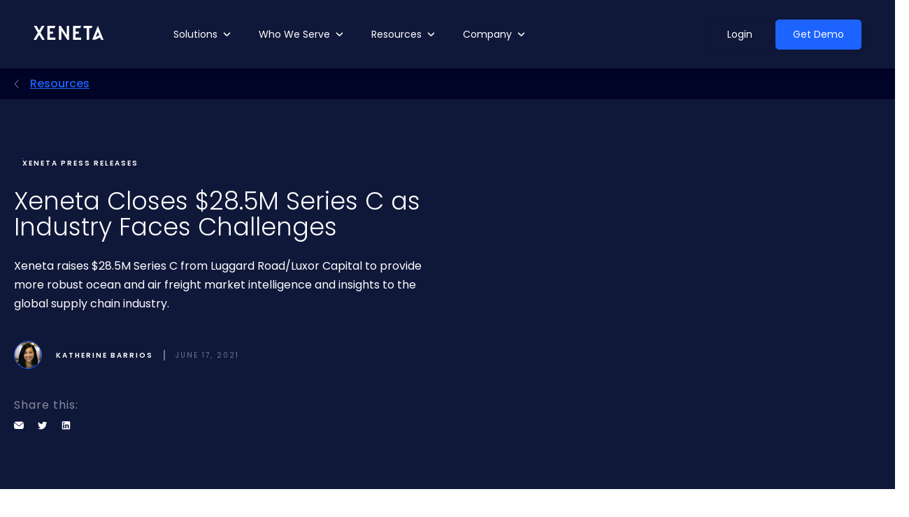

--- FILE ---
content_type: text/html; charset=UTF-8
request_url: https://www.xeneta.com/news/xeneta-closes-28.5m-series-c-as-global-shipping-industry-faces-unprecedented-challenges
body_size: 29167
content:
<!doctype html><html lang="en-us" class="sr"><head>
    <meta charset="utf-8">
    <title>Xeneta Closes $28.5M Series C as Industry Faces Challenges</title>
    <meta name="description" content="Xeneta raises $28.5M Series C from Luggard Road/Luxor Capital to provide more robust ocean and air freight market intelligence and insights to the global supply chain industry. ">

    <link rel="shortcut icon" href="https://www.xeneta.com/hubfs/favicon.ico">
 
    <!-- FONT EMBED -->
    <link rel="preconnect" href="https://fonts.googleapis.com">
    <link rel="preconnect" href="https://fonts.gstatic.com" crossorigin>
    <link href="https://fonts.googleapis.com/css2?family=Poppins:wght@300;400;500;600;700&amp;display=swap" rel="stylesheet">
    <!-- END FONT EMBED -->

    <meta name="viewport" content="width=device-width, initial-scale=1">

    
    <meta property="og:description" content="Xeneta raises $28.5M Series C from Luggard Road/Luxor Capital to provide more robust ocean and air freight market intelligence and insights to the global supply chain industry. ">
    <meta property="og:title" content="Xeneta Closes $28.5M Series C as Industry Faces Challenges">
    <meta name="twitter:description" content="Xeneta raises $28.5M Series C from Luggard Road/Luxor Capital to provide more robust ocean and air freight market intelligence and insights to the global supply chain industry. ">
    <meta name="twitter:title" content="Xeneta Closes $28.5M Series C as Industry Faces Challenges">

    

    
    <style>
a.cta_button{-moz-box-sizing:content-box !important;-webkit-box-sizing:content-box !important;box-sizing:content-box !important;vertical-align:middle}.hs-breadcrumb-menu{list-style-type:none;margin:0px 0px 0px 0px;padding:0px 0px 0px 0px}.hs-breadcrumb-menu-item{float:left;padding:10px 0px 10px 10px}.hs-breadcrumb-menu-divider:before{content:'›';padding-left:10px}.hs-featured-image-link{border:0}.hs-featured-image{float:right;margin:0 0 20px 20px;max-width:50%}@media (max-width: 568px){.hs-featured-image{float:none;margin:0;width:100%;max-width:100%}}.hs-screen-reader-text{clip:rect(1px, 1px, 1px, 1px);height:1px;overflow:hidden;position:absolute !important;width:1px}
</style>

<link rel="stylesheet" href="https://www.xeneta.com/hubfs/hub_generated/template_assets/1/113921265528/1768329408535/template_main.min.css">

<style>


</style>


<style>
    .footer--container {
        background: linear-gradient(180deg, #F4F4F6 0%, rgba(255, 255, 255, 0) 100%);
        border-radius: 15px 15px 0px 0px;
    }
    .footer--dark .footer--container {
        background: linear-gradient(180deg, #181F40 0%, rgba(24, 31, 64, 0) 100%);
    }
    .footer--form input {
        border: 0px !important;
    }
</style>

<link class="hs-async-css" rel="preload" href="https://cdnjs.cloudflare.com/ajax/libs/magnific-popup.js/1.0.0/magnific-popup.min.css" as="style" onload="this.onload=null;this.rel='stylesheet'">
<noscript><link rel="stylesheet" href="https://cdnjs.cloudflare.com/ajax/libs/magnific-popup.js/1.0.0/magnific-popup.min.css"></noscript>
<link rel="stylesheet" href="https://cdnjs.cloudflare.com/ajax/libs/animate.css/4.1.0/animate.min.css">

<style>

</style>


<style>

</style>


<style>
.module_wrapper.related_posts svg.bg--element {
top: %;
}


</style>




<style>
  @font-face {
    font-family: "Poppins";
    font-weight: 700;
    font-style: normal;
    font-display: swap;
    src: url("/_hcms/googlefonts/Poppins/700.woff2") format("woff2"), url("/_hcms/googlefonts/Poppins/700.woff") format("woff");
  }
  @font-face {
    font-family: "Poppins";
    font-weight: 300;
    font-style: normal;
    font-display: swap;
    src: url("/_hcms/googlefonts/Poppins/300.woff2") format("woff2"), url("/_hcms/googlefonts/Poppins/300.woff") format("woff");
  }
  @font-face {
    font-family: "Poppins";
    font-weight: 500;
    font-style: normal;
    font-display: swap;
    src: url("/_hcms/googlefonts/Poppins/500.woff2") format("woff2"), url("/_hcms/googlefonts/Poppins/500.woff") format("woff");
  }
  @font-face {
    font-family: "Poppins";
    font-weight: 600;
    font-style: normal;
    font-display: swap;
    src: url("/_hcms/googlefonts/Poppins/600.woff2") format("woff2"), url("/_hcms/googlefonts/Poppins/600.woff") format("woff");
  }
  @font-face {
    font-family: "Poppins";
    font-weight: 400;
    font-style: normal;
    font-display: swap;
    src: url("/_hcms/googlefonts/Poppins/regular.woff2") format("woff2"), url("/_hcms/googlefonts/Poppins/regular.woff") format("woff");
  }
</style>

    

    
<!--  Added by GoogleTagManager integration -->
<script>
var _hsp = window._hsp = window._hsp || [];
window.dataLayer = window.dataLayer || [];
function gtag(){dataLayer.push(arguments);}

var useGoogleConsentModeV2 = true;
var waitForUpdateMillis = 1000;



var hsLoadGtm = function loadGtm() {
    if(window._hsGtmLoadOnce) {
      return;
    }

    if (useGoogleConsentModeV2) {

      gtag('set','developer_id.dZTQ1Zm',true);

      gtag('consent', 'default', {
      'ad_storage': 'denied',
      'analytics_storage': 'denied',
      'ad_user_data': 'denied',
      'ad_personalization': 'denied',
      'wait_for_update': waitForUpdateMillis
      });

      _hsp.push(['useGoogleConsentModeV2'])
    }

    (function(w,d,s,l,i){w[l]=w[l]||[];w[l].push({'gtm.start':
    new Date().getTime(),event:'gtm.js'});var f=d.getElementsByTagName(s)[0],
    j=d.createElement(s),dl=l!='dataLayer'?'&l='+l:'';j.async=true;j.src=
    'https://www.googletagmanager.com/gtm.js?id='+i+dl;f.parentNode.insertBefore(j,f);
    })(window,document,'script','dataLayer','GTM-WDS37KT');

    window._hsGtmLoadOnce = true;
};

_hsp.push(['addPrivacyConsentListener', function(consent){
  if(consent.allowed || (consent.categories && consent.categories.analytics)){
    hsLoadGtm();
  }
}]);

</script>

<!-- /Added by GoogleTagManager integration -->


<!-- Global site tag (gtag.js) - Google Analytics -->
<script async src="https://www.googletagmanager.com/gtag/js?id=UA-24533205-3"></script>
<script>
  window.dataLayer = window.dataLayer || [];
  function gtag(){dataLayer.push(arguments);}
  gtag('js', new Date());

  gtag('config', 'UA-24533205-3');
</script>
<meta name="facebook-domain-verification" content="z3ivbw09jydfzob5fl1rrjhx5iv9hh">
<script>
        (function () {
          var zi = document.createElement('script');
          zi.type = 'text/javascript';
          zi.async = true;
          zi.referrerPolicy = 'unsafe-url';
          zi.src = 'https://ws.zoominfo.com/pixel/61d56859e05d99001529ab6e';
          var s = document.getElementsByTagName('script')[0];
          s.parentNode.insertBefore(zi, s);
        })();
      </script>
<!-- Hotjar Tracking Code for www.xeneta.com -->
<script>
    (function(h,o,t,j,a,r){
        h.hj=h.hj||function(){(h.hj.q=h.hj.q||[]).push(arguments)};
        h._hjSettings={hjid:321809,hjsv:6};
        a=o.getElementsByTagName('head')[0];
        r=o.createElement('script');r.async=1;
        r.src=t+h._hjSettings.hjid+j+h._hjSettings.hjsv;
        a.appendChild(r);
    })(window,document,'https://static.hotjar.com/c/hotjar-','.js?sv=');
</script>

<!-- 6sense -->
<script>
    window._6si = window._6si || [];
    window._6si.push(['enableEventTracking', true]);
    window._6si.push(['setToken', 'be38385511a8b9de449b9e348a856edd']);
    window._6si.push(['setEndpoint', 'b.6sc.co']);

    

    (function() {
      var gd = document.createElement('script');
      gd.type = 'text/javascript';
      gd.async = true;
      gd.src = '//j.6sc.co/6si.min.js';
      var s = document.getElementsByTagName('script')[0];
      s.parentNode.insertBefore(gd, s);
    })();
  </script>
<!-- END 6sense -->

<!-- Yandex & Bing Ver -->
<meta name="yandex-verification" content="41158e7d9802f081">
<meta name="msvalidate.01" content="5EB64CC7A44A32AE9CC596D57DA00A89">
<!-- END Yandex & Bing Ver -->

<!-- LinkedIn Conversion Tag -->
<!--
<script type="text/javascript">
_linkedin_data_partner_id = "248564";
</script><script type="text/javascript">
(function(){var s = document.getElementsByTagName("script")[0];
var b = document.createElement("script");
b.type = "text/javascript";b.async = true;
b.src = "https://snap.licdn.com/li.lms-analytics/insight.min.js";
s.parentNode.insertBefore(b, s);})();
</script>
<noscript>
<img height="1" width="1" style="display:none;" alt="" src="https://dc.ads.linkedin.com/collect/?pid=248564&fmt=gif" />
</noscript>
-->
<!-- END LinkedIn Conversion Tag -->

<!-- Leadflow Code -->
<!--
<script type="text/javascript" src="https://secure.nice3aiea.com/js/154562.js" ></script>
<noscript><img alt="" src="https://secure.nice3aiea.com/154562.png" style="display:none;" /></noscript>
-->

<!-- End Leadflow Code -->
<!--
<script type="text/javascript">
_linkedin_partner_id = "248564";
window._linkedin_data_partner_ids = window._linkedin_data_partner_ids || [];
window._linkedin_data_partner_ids.push(_linkedin_partner_id);
</script><script type="text/javascript">
(function(){var s = document.getElementsByTagName("script")[0];
var b = document.createElement("script");
b.type = "text/javascript";b.async = true;
b.src = "https://snap.licdn.com/li.lms-analytics/insight.min.js";
s.parentNode.insertBefore(b, s);})();
</script>
<noscript>
<img height="1" width="1" style="display:none;" alt="" src="https://dc.ads.linkedin.com/collect/?pid=248564&fmt=gif" />
</noscript>
-->
<script type="text/javascript" src="https://www.bugherd.com/sidebarv2.js?apikey=uxlvcpjxyuxe2zpka3qefa" async="true"></script>

<script data-cfasync="false">(function(W,i,s,e,P,o,p){W['WisePopsObject']=P;W[P]=W[P]||function(){(W[P].q=W[P].q||[]).push(arguments)},W[P].l=1*new Date();o=i.createElement(s),p=i.getElementsByTagName(s)[0];o.defer=1;o.src=e;p.parentNode.insertBefore(o,p)})(window,document,'script','//loader.wisepops.com/get-loader.js?v=1&site=fK2GgQgiSN','wisepops');</script>

<!-- FULLSTORY -->
<script>
window['_fs_debug'] = false;
window['_fs_host'] = 'fullstory.com';
window['_fs_script'] = 'edge.fullstory.com/s/fs.js';
window['_fs_org'] = '11KJA6';
window['_fs_namespace'] = 'FS';
(function(m,n,e,t,l,o,g,y){
    if (e in m) {if(m.console && m.console.log) { m.console.log('FullStory namespace conflict. Please set window["_fs_namespace"].');} return;}
    g=m[e]=function(a,b,s){g.q?g.q.push([a,b,s]):g._api(a,b,s);};g.q=[];
    o=n.createElement(t);o.async=1;o.crossOrigin='anonymous';o.src='https://'+_fs_script;
    y=n.getElementsByTagName(t)[0];y.parentNode.insertBefore(o,y);
    g.identify=function(i,v,s){g(l,{uid:i},s);if(v)g(l,v,s)};g.setUserVars=function(v,s){g(l,v,s)};g.event=function(i,v,s){g('event',{n:i,p:v},s)};
    g.anonymize=function(){g.identify(!!0)};
    g.shutdown=function(){g("rec",!1)};g.restart=function(){g("rec",!0)};
    g.log = function(a,b){g("log",[a,b])};
    g.consent=function(a){g("consent",!arguments.length||a)};
    g.identifyAccount=function(i,v){o='account';v=v||{};v.acctId=i;g(o,v)};
    g.clearUserCookie=function(){};
    g.setVars=function(n, p){g('setVars',[n,p]);};
    g._w={};y='XMLHttpRequest';g._w[y]=m[y];y='fetch';g._w[y]=m[y];
    if(m[y])m[y]=function(){return g._w[y].apply(this,arguments)};
    g._v="1.3.0";
})(window,document,window['_fs_namespace'],'script','user');
</script>
<!-- END FULLSTORY -->

<!-- Lottie Animation Library -->
<script src="https://cdnjs.cloudflare.com/ajax/libs/bodymovin/5.12.2/lottie.min.js"></script>

<!-- LinkedIn Insight Tag (Xeneta global tracking) -->
<script type="text/javascript">
  _linkedin_partner_id = "502551789";
  window._linkedin_data_partner_ids = window._linkedin_data_partner_ids || [];
  window._linkedin_data_partner_ids.push(_linkedin_partner_id);
</script>
<script type="text/javascript">
  (function(l) {
    if (!l){window.lintrk = function(a,b){window.lintrk.q.push([a,b])};window.lintrk.q=[]}
    var s = document.getElementsByTagName("script")[0];
    var b = document.createElement("script");
    b.type = "text/javascript";b.async = true;
    b.src = "https://snap.licdn.com/li.lms-analytics/insight.min.js";
    s.parentNode.insertBefore(b, s);
  })(window.lintrk);
</script>
<noscript>
  &lt;img  height="1" width="1" style="display:none;" alt="" src="https://px.ads.linkedin.com/collect/?pid=502551789&amp;amp;fmt=gif"&gt;
</noscript>
<!-- End LinkedIn Insight Tag -->
<!-- TrenDemon Code -->
<script type="text/javascript" id="trd-flame-load">
TRD_ACC_ID = 2764;
(function (w, d) {
function go() {
var trdti = setInterval(function () {
if (document.readyState === "complete") {
var bi = document.createElement("script"); bi.type = "text/javascript"; bi.async = true;
bi.src = "https://assets.trendemon.com/tag/trends.min.js";
bi.id = "trdflame";
var s = document.getElementsByTagName("script")[0]; s.parentNode.insertBefore(bi, s);
clearInterval(trdti);
}
}, 500);
};
go();
}(window, document));
</script>
<!-- End of TrenDemon Code -->

<meta property="og:url" content="https://www.xeneta.com/news/xeneta-closes-28.5m-series-c-as-global-shipping-industry-faces-unprecedented-challenges">
<meta name="twitter:card" content="summary">
<meta name="twitter:creator" content="@Xeneta_AS">

<link rel="canonical" href="https://www.xeneta.com/news/xeneta-closes-28.5m-series-c-as-global-shipping-industry-faces-unprecedented-challenges">

<meta property="og:type" content="article">
<link rel="alternate" type="application/rss+xml" href="https://www.xeneta.com/news/rss.xml">
<meta name="twitter:domain" content="www.xeneta.com">

<meta http-equiv="content-language" content="en-us">






    
  <meta name="generator" content="HubSpot"></head>
  
  

  
  

  
  
  

  <body class=" c-header--default c-footer--default">
<!--  Added by GoogleTagManager integration -->
<noscript><iframe src="https://www.googletagmanager.com/ns.html?id=GTM-WDS37KT" height="0" width="0" style="display:none;visibility:hidden"></iframe></noscript>

<!-- /Added by GoogleTagManager integration -->


    <div class="body-wrapper   hs-content-id-48973769781 hs-blog-post hs-blog-id-4547438352 ">
       <div data-global-resource-path="theme-xeneta/templates/partials/header.html"><div id="hs_cos_wrapper_global_header" class="hs_cos_wrapper hs_cos_wrapper_widget hs_cos_wrapper_type_module" style="" data-hs-cos-general-type="widget" data-hs-cos-type="module">

<header class="header ">
  <a href="#main-content" class="header__skip">Skip to content</a>
  
  
  
  
  <div class="header__lower">
    <div class="container--fluid px-5">
      <div class="row no-gutters align-items-center justify-content-between">
        <div class="header__logo">
          <a class="no-stroke no-fill" href="https://www.xeneta.com/">
            
<svg width="100" height="20" viewbox="0 0 100 20" fill="none" xmlns="http://www.w3.org/2000/svg">
  <path fill-rule="evenodd" clip-rule="evenodd" d="M0.538707 0.0616374C0.503581 0.0985965 0.889184 0.823509 1.39566 1.67251C1.90226 2.52164 2.79177 4.03216 3.37252 5.02924C3.95327 6.02632 4.79718 7.46842 5.24779 8.23392L6.06717 9.62561L5.8427 10.0468C5.55902 10.5786 1.36968 17.7243 0.278664 19.537L0 20L1.92489 19.9957L3.8499 19.9915L4.90924 18.169C7.3133 14.0335 7.90386 13.0467 7.99329 13.0163C8.04503 12.9987 8.20861 13.2076 8.35692 13.4805C8.50523 13.7533 9.43032 15.3319 10.4125 16.9883L12.1983 20H14.0864H15.9744L15.8141 19.7368C15.7259 19.592 15.211 18.7105 14.6699 17.7778C14.1288 16.845 13.5743 15.8977 13.4377 15.6725C12.3097 13.8137 10.0016 9.76971 10.0016 9.6524C10.0016 9.53649 11.5924 6.76316 12.9554 4.50292C14.066 2.66117 15.5027 0.176842 15.5027 0.0981287C15.5027 0.0442105 14.6741 0 13.6614 0H11.82L11.2918 0.878363C11.0013 1.36152 10.1614 2.80678 9.42542 4.09018C8.68945 5.37357 8.0622 6.42398 8.03154 6.42444C8.00087 6.42503 7.71027 5.96655 7.38578 5.40561C7.06117 4.8448 6.22529 3.41228 5.52813 2.22222L4.26059 0.0584795L2.4316 0.0265497C1.42577 0.00888889 0.573944 0.0247953 0.538707 0.0616374ZM19.8516 10V20H25.5387H31.2257V18.4211V16.8421H27.2671H23.3085V14.0936V11.345L25.6223 11.3453L27.9361 11.3454L27.9022 9.76632L27.8683 8.18713H25.5862H23.304L23.3341 5.70175L23.3642 3.21637L26.5423 3.19006C28.2902 3.17556 29.8082 3.16234 29.9154 3.16082C30.0227 3.15918 30.1106 3.1048 30.1106 3.03988C30.1106 2.97497 30.3295 2.38281 30.5971 1.72409C30.8647 1.06526 31.119 0.407953 31.1622 0.263158L31.2407 0H25.5461H19.8516V10ZM36.3552 10V20H38.0278H39.7005V13.4276V6.85509L39.9514 7.22012C40.0894 7.42082 40.5786 8.16819 41.0386 8.88094C41.4986 9.59368 43.1225 12.0844 44.6473 14.4159C46.1721 16.7474 47.6022 18.9552 47.8254 19.3222L48.231 19.9895L49.5413 19.9947L50.8515 20V10V0H49.1798H47.5081L47.4792 6.53111L47.4505 13.0622L43.172 6.53111L38.8935 0H37.6244H36.3552V10ZM56.6129 0.0780117C56.572 0.120819 56.5386 4.62082 56.5386 10.078V20H62.2813H68.0241V18.4211V16.8421H64.0655H60.1069L60.0929 14.3275C60.0853 12.9444 60.0728 11.7208 60.0651 11.6082C60.0522 11.4204 60.2409 11.4009 62.365 11.3719L64.6788 11.3402V9.76374V8.18713H62.3906H60.1024L60.1325 5.70175L60.1626 3.21637L63.436 3.19427C65.2365 3.18222 66.7243 3.15591 66.7423 3.13579C66.8639 3.00082 67.9859 0.115906 67.9368 0.0644444C67.8483 -0.028538 56.7017 -0.0152047 56.6129 0.0780117ZM71.5925 1.57637V3.15287L73.739 3.18456L75.8856 3.21637L75.9143 11.6082L75.9428 20H77.6706H79.3982V11.6453C79.3982 3.54538 79.4046 3.28842 79.6096 3.22023C79.7259 3.18152 79.864 3.15789 79.9163 3.16772C79.9687 3.17754 80.6944 3.17942 81.529 3.1717L83.0466 3.15789L83.574 1.84211C83.8641 1.11848 84.1279 0.407953 84.1603 0.263158L84.2191 0H77.9058H71.5925V1.57637ZM91.7897 0.246901C91.7326 0.400585 91.5744 0.789474 91.4384 1.11111C91.3022 1.43275 91.0773 1.98538 90.9384 2.33918C90.6568 3.05626 90.2833 3.98363 87.593 10.6433C84.5394 18.2025 83.9882 19.5821 83.9504 19.76C83.9198 19.9039 86.0503 19.7887 87.7029 19.76C87.7029 19.76 88.3162 19.7068 88.7338 19.5799C89.8172 19.2506 91.5056 18.4462 92.3558 17.8544C93.3899 17.1345 93.9706 16.9619 94.7281 16.9591H95.3178L95.9198 18.4503L96.5218 19.9415L98.2877 19.9738C99.6847 19.9993 100.042 19.9749 99.9963 19.8568C99.9178 19.6526 98.1102 15.1839 97.5231 13.7427C97.261 13.0994 96.7834 11.9152 96.4618 11.1111C96.1402 10.307 95.7347 9.30702 95.5606 8.88889C95.3865 8.47076 94.9694 7.44444 94.6336 6.60819C93.1986 3.03392 91.985 0.0635088 91.941 0.0173099C91.9149 -0.0100585 91.8469 0.0933333 91.7897 0.246901ZM92.9358 11.0751C93.4631 12.374 93.9475 13.6759 93.9475 13.7427C92.9358 13.7427 92.0328 14.1937 91.1971 14.7616C90.3614 15.3296 89.0744 16.036 89.0061 15.9643C88.9795 15.9364 89.0596 15.662 89.184 15.3544C90.1367 13.0006 91.5662 9.45076 91.7124 9.07556C91.8102 8.82456 91.9098 8.64035 91.9336 8.6662C91.9575 8.69216 92.4084 9.77626 92.9358 11.0751Z" fill="white" />
  </svg>
  

          </a>
        </div>
        
        <div class="nav-right flex-grow-1 justify-content-end">
          <div class="align-items-center justify-content-between nav-holder header--megamenu">
            <div class="menu-container">
              <div class="menu bg-gradient">
                <ul>
                  
                  <li class="megamenu--parent menu-dropdown-icon">
                    <a class="main--link megamenu--child main--no-link" href="javascript:void(0);" aria-haspopup="true" aria-expanded="false">Solutions</a>
                    
                    <ul class="megamenu--dropdown justify-content-center p-4 py-5 mm-col-3">	
                      <div class="megamenu--container d-md-flex m-auto">
                        
                        <li class="megamenu--column col-md-4 " style="">
                          <div class="megamenu--column--inner  u-bg--">
                            <h5 class="megamenu--title">Platform</h5>
                            
                            
                            <ul>
                              
                              <li class="megamenu--link mb-4 ">
                                <div class="" style="display:flex;">
                                  
                                  
                                   
                                  <div style="flex: 1;">
                                    <a href="https://www.xeneta.com/products/ocean">Ocean Freight</a>
                                    <div class="mm-subtitle">Transform the way you buy and manage ocean freight</div>
                                  </div>
                                  
                                </div>
                              </li>
                              
                              <li class="megamenu--link  ">
                                <div class="" style="display:flex;">
                                  
                                  
                                   
                                  <div style="flex: 1;">
                                    <a href="https://www.xeneta.com/products/air">Air Freight</a>
                                    <div class="mm-subtitle">Confidently plan and negotiate your air freight strategy</div>
                                  </div>
                                  
                                </div>
                              </li>
                              
                            </ul>
                            
                            
                          </div>
                        </li>
                        
                        <li class="megamenu--column col-md-4 " style="">
                          <div class="megamenu--column--inner  u-bg--">
                            <h5 class="megamenu--title">Use Cases</h5>
                            
                            
                            <ul>
                              
                              <li class="megamenu--link mb-4 ">
                                <div class="" style="display:flex;">
                                  
                                  
                                   
                                  <div style="flex: 1;">
                                    <a href="https://www.xeneta.com/use-case/risk-management">Market Monitoring &amp; Risk Management </a>
                                    <div class="mm-subtitle">Track market shifts and emerging risks</div>
                                  </div>
                                  
                                </div>
                              </li>
                              
                              <li class="megamenu--link mb-4 ">
                                <div class="" style="display:flex;">
                                  
                                  
                                   
                                  <div style="flex: 1;">
                                    <a href="https://www.xeneta.com/use-case/sourcing-tendering">Sourcing &amp; Tendering For Freight </a>
                                    <div class="mm-subtitle">Run tenders using neutral market data</div>
                                  </div>
                                  
                                </div>
                              </li>
                              
                              <li class="megamenu--link mb-4 ">
                                <div class="" style="display:flex;">
                                  
                                  
                                   
                                  <div style="flex: 1;">
                                    <a href="https://www.xeneta.com/use-case/network-supplier-strategy">Build a Network &amp; Supplier Strategy </a>
                                    <div class="mm-subtitle">Plan a resilient, high-performing carrier mix</div>
                                  </div>
                                  
                                </div>
                              </li>
                              
                              <li class="megamenu--link mb-4 ">
                                <div class="" style="display:flex;">
                                  
                                  
                                   
                                  <div style="flex: 1;">
                                    <a href="https://www.xeneta.com/use-case/forecasting-and-budget-planning">Forecasting &amp; Budget Planning</a>
                                    <div class="mm-subtitle">Forecast freight costs with market trends</div>
                                  </div>
                                  
                                </div>
                              </li>
                              
                              <li class="megamenu--link mb-4 ">
                                <div class="" style="display:flex;">
                                  
                                  
                                   
                                  <div style="flex: 1;">
                                    <a href="https://www.xeneta.com/use-case/measure-carrier-performance">Evaluate Supplier Performance</a>
                                    <div class="mm-subtitle">Compare supplier reliability, service and cost</div>
                                  </div>
                                  
                                </div>
                              </li>
                              
                              <li class="megamenu--link mb-4 ">
                                <div class="" style="display:flex;">
                                  
                                  
                                   
                                  <div style="flex: 1;">
                                    <a href="https://www.xeneta.com/use-case/indexing">Indexing </a>
                                    <div class="mm-subtitle">Manage and monitor index-linked contracts</div>
                                  </div>
                                  
                                </div>
                              </li>
                              
                              <li class="megamenu--link  ">
                                <div class="" style="display:flex;">
                                  
                                  
                                   
                                  <div style="flex: 1;">
                                    <a href="https://www.xeneta.com/use-case/freight-rate-management">Rate Management</a>
                                    <div class="mm-subtitle">Validate and control freight rates quickly</div>
                                  </div>
                                  
                                </div>
                              </li>
                              
                            </ul>
                            
                            
                          </div>
                        </li>
                        
                        <li class="megamenu--column col-md-4 border-left" style="border-left:1px solid #CCCCCC;">
                          <div class="megamenu--column--inner  u-bg--transparent">
                            <h5 class="megamenu--title">Featured</h5>
                            
                            
                            
                              
                              
                                
                              
                              
                              
                              <div class="megamenu-page">
                                <a href="https://www.xeneta.com/events/webinar/whats-new-from-xeneta" target="_blank">
                                  <div class="mmp--container">
                                    <div class="mmp--img mb-3">
                                      <img src="https://www.xeneta.com/hubfs/whats-new-xeneta%20(1)%201.png" alt="whats-new-xeneta (1) 1" loading="lazy">
                                    </div>
                                    <div class="mmp--content">
                                      <p>What’s New from Xeneta: AI, Rate Management, and Resilient Contracts </p>
                                      <p style="font-size: 12px;opacity: 0.6 !important;"></p>
                                      <div class="mmp--cta d-flex align-items-center">
                                        <span class="">Watch the webinar</span>
                                        <div class="ml-2 mt-1">
                                          <svg width="7" height="12" viewbox="0 0 7 12" fill="none" xmlns="http://www.w3.org/2000/svg">
                                            <path d="M1 1L6 6.07013L1 11" stroke="#1D63FF" />
                                          </svg>
                                        </div>
                                      </div>
                                    </div>
                                  </div>
                                </a>
                              </div>
                            
                          </div>
                        </li>
                        
                      </div>
                    </ul>
                    
                  </li>
                  
                  <li class="megamenu--parent menu-dropdown-icon">
                    <a class="main--link megamenu--child main--no-link" href="javascript:void(0);" aria-haspopup="true" aria-expanded="false">Who We Serve</a>
                    
                    <ul class="megamenu--dropdown justify-content-center p-4 py-5 mm-col-3">	
                      <div class="megamenu--container d-md-flex m-auto">
                        
                        <li class="megamenu--column col-md-4 " style="">
                          <div class="megamenu--column--inner  u-bg--">
                            <h5 class="megamenu--title">Category</h5>
                            
                            
                            <ul>
                              
                              <li class="megamenu--link mb-4 ">
                                <div class="" style="display:flex;">
                                  
                                  
                                   
                                  <div style="flex: 1;">
                                    <a href="https://www.xeneta.com/freight-shippers">BCO Shippers</a>
                                    <div class="mm-subtitle">Refine your procurement strategy and maintain balance in an ever-changing market</div>
                                  </div>
                                  
                                </div>
                              </li>
                              
                              <li class="megamenu--link mb-4 ">
                                <div class="" style="display:flex;">
                                  
                                  
                                   
                                  <div style="flex: 1;">
                                    <a href="https://www.xeneta.com/logistic-service-providers">Freight Forwarders &amp; Liners</a>
                                    <div class="mm-subtitle">Use real-time data to maximize customer retention and find opportunity for margin growth</div>
                                  </div>
                                  
                                </div>
                              </li>
                              
                              <li class="megamenu--link  ">
                                <div class="" style="display:flex;">
                                  
                                  
                                   
                                  <div style="flex: 1;">
                                    <a href="https://www.xeneta.com/airlines">Airlines</a>
                                    <div class="mm-subtitle">Improve network and pricing decisions with data-driven insights</div>
                                  </div>
                                  
                                </div>
                              </li>
                              
                            </ul>
                            
                            
                          </div>
                        </li>
                        
                        <li class="megamenu--column col-md-4 " style="">
                          <div class="megamenu--column--inner  u-bg--">
                            <h5 class="megamenu--title">Industry</h5>
                            
                            
                            <ul>
                              
                              <li class="megamenu--link mb-4 ">
                                <div class="" style="display:flex;">
                                  
                                  
                                   
                                  <div style="flex: 1;">
                                    <a href="https://www.xeneta.com/industry/agriculture">Agriculture</a>
                                    <div class="mm-subtitle">Optimize freight across the agri value-chain</div>
                                  </div>
                                  
                                </div>
                              </li>
                              
                              <li class="megamenu--link mb-4 ">
                                <div class="" style="display:flex;">
                                  
                                  
                                   
                                  <div style="flex: 1;">
                                    <a href="https://www.xeneta.com/industry/automotive">Automotive</a>
                                    <div class="mm-subtitle">Keep automotive supply chains moving</div>
                                  </div>
                                  
                                </div>
                              </li>
                              
                              <li class="megamenu--link mb-4 ">
                                <div class="" style="display:flex;">
                                  
                                  
                                   
                                  <div style="flex: 1;">
                                    <a href="https://www.xeneta.com/industry/chemicals">Chemicals</a>
                                    <div class="mm-subtitle">Bring clarity to chemical freight</div>
                                  </div>
                                  
                                </div>
                              </li>
                              
                              <li class="megamenu--link mb-4 ">
                                <div class="" style="display:flex;">
                                  
                                  
                                   
                                  <div style="flex: 1;">
                                    <a href="https://www.xeneta.com/industry/construction">Construction</a>
                                    <div class="mm-subtitle">Move construction materials reliably</div>
                                  </div>
                                  
                                </div>
                              </li>
                              
                              <li class="megamenu--link mb-4 ">
                                <div class="" style="display:flex;">
                                  
                                  
                                   
                                  <div style="flex: 1;">
                                    <a href="https://www.xeneta.com/industry/food-and-beverage">Food &amp; Beverage</a>
                                    <div class="mm-subtitle">Protect freshness with reliable logistics</div>
                                  </div>
                                  
                                </div>
                              </li>
                              
                              <li class="megamenu--link mb-4 ">
                                <div class="" style="display:flex;">
                                  
                                  
                                   
                                  <div style="flex: 1;">
                                    <a href="https://www.xeneta.com/industry/manufacturing">Manufacturing</a>
                                    <div class="mm-subtitle">Streamline freight for manufacturing operations</div>
                                  </div>
                                  
                                </div>
                              </li>
                              
                              <li class="megamenu--link mb-4 ">
                                <div class="" style="display:flex;">
                                  
                                  
                                   
                                  <div style="flex: 1;">
                                    <a href="https://www.xeneta.com/industry/pharmaceuticals">Pharmaceuticals</a>
                                    <div class="mm-subtitle">Ensure safe, compliant pharma transport</div>
                                  </div>
                                  
                                </div>
                              </li>
                              
                              <li class="megamenu--link  ">
                                <div class="" style="display:flex;">
                                  
                                  
                                   
                                  <div style="flex: 1;">
                                    <a href="https://www.xeneta.com/industry/retail">Retail</a>
                                    <div class="mm-subtitle">Keep retail shipments moving efficiently</div>
                                  </div>
                                  
                                </div>
                              </li>
                              
                            </ul>
                            
                            
                          </div>
                        </li>
                        
                        <li class="megamenu--column col-md-4 border-left" style="border-left:1px solid #CCCCCC;">
                          <div class="megamenu--column--inner  u-bg--transparent">
                            <h5 class="megamenu--title">Our Customers</h5>
                            
                            
                            <ul>
                              
                              <li class="megamenu--link mb-4 ">
                                <div class="" style="display:flex;">
                                  
                                  
                                   
                                  <div style="flex: 1;">
                                    <a href="https://www.xeneta.com/customers/our-customers">Our Customers</a>
                                    <div class="mm-subtitle">Explore the companies using Xeneta.</div>
                                  </div>
                                  
                                </div>
                              </li>
                              
                              <li class="megamenu--link  ">
                                <div class="" style="display:flex;">
                                  
                                  
                                   
                                  <div style="flex: 1;">
                                    <a href="https://www.xeneta.com/customers">Case Studies</a>
                                    <div class="mm-subtitle">Real stories from global shippers, forwarders, and carriers.</div>
                                  </div>
                                  
                                </div>
                              </li>
                              
                            </ul>
                            
                            
                          </div>
                        </li>
                        
                      </div>
                    </ul>
                    
                  </li>
                  
                  <li class="megamenu--parent menu-dropdown-icon">
                    <a class="main--link megamenu--child main--no-link" href="javascript:void(0);" aria-haspopup="true" aria-expanded="false">Resources</a>
                    
                    <ul class="megamenu--dropdown justify-content-center p-4 py-5 mm-col-3">	
                      <div class="megamenu--container d-md-flex m-auto">
                        
                        <li class="megamenu--column col-md-4 " style="">
                          <div class="megamenu--column--inner  u-bg--">
                            
                            
                            
                            <ul>
                              
                              <li class="megamenu--link mb-4 ">
                                <div class="" style="display:flex;">
                                  
                                  
                                   
                                  <div style="flex: 1;">
                                    <a href="https://www.xeneta.com/blog">Blog</a>
                                    <div class="mm-subtitle">Read our latest ocean and air freight articles</div>
                                  </div>
                                  
                                </div>
                              </li>
                              
                              <li class="megamenu--link mb-4 ">
                                <div class="" style="display:flex;">
                                  
                                  
                                   
                                  <div style="flex: 1;">
                                    <a href="https://www.xeneta.com/reports">Reports &amp; eBooks</a>
                                    <div class="mm-subtitle">Go deeper with our industry-leading reports</div>
                                  </div>
                                  
                                </div>
                              </li>
                              
                              <li class="megamenu--link mb-4 ">
                                <div class="" style="display:flex;">
                                  
                                  
                                   
                                  <div style="flex: 1;">
                                    <a href="https://www.xeneta.com/events">Events &amp; Webinars</a>
                                    <div class="mm-subtitle">Discover industry expert knowledge in-person and online </div>
                                  </div>
                                  
                                </div>
                              </li>
                              
                              <li class="megamenu--link  ">
                                <div class="" style="display:flex;">
                                  
                                  
                                   
                                  <div style="flex: 1;">
                                    <a href="https://xsi.xeneta.com/">XSI® - C</a>
                                    <div class="mm-subtitle">Xeneta Shipping Index by Compass </div>
                                  </div>
                                  
                                </div>
                              </li>
                              
                            </ul>
                            
                            
                          </div>
                        </li>
                        
                        <li class="megamenu--column col-md-4 " style="">
                          <div class="megamenu--column--inner  u-bg--">
                            
                            
                            
                            <ul>
                              
                              <li class="megamenu--link mb-4 ">
                                <div class="" style="display:flex;">
                                  
                                  
                                   
                                  <div style="flex: 1;">
                                    <a href="https://www.xeneta.com/calculator">Rate Calculator</a>
                                    <div class="mm-subtitle">Are your ocean and air freight rates in line with this month's average?</div>
                                  </div>
                                  
                                </div>
                              </li>
                              
                              <li class="megamenu--link mb-4 ">
                                <div class="" style="display:flex;">
                                  
                                  
                                   
                                  <div style="flex: 1;">
                                    <a href="https://www.xeneta.com/shipping-terms">Shipping Terms Glossary</a>
                                    <div class="mm-subtitle">Learn the definition of those confusing terms you hear every single day</div>
                                  </div>
                                  
                                </div>
                              </li>
                              
                              <li class="megamenu--link mb-4 ">
                                <div class="" style="display:flex;">
                                  
                                  
                                   
                                  <div style="flex: 1;">
                                    <a href="https://www.xeneta.com/press">Press </a>
                                    <div class="mm-subtitle">Our latest press releases</div>
                                  </div>
                                  
                                </div>
                              </li>
                              
                              <li class="megamenu--link  ">
                                <div class="" style="display:flex;">
                                  
                                  
                                   
                                  <div style="flex: 1;">
                                    <a href="https://www.xeneta.com/podcast">Podcasts</a>
                                    <div class="mm-subtitle">The Freight Debate: Bold insights for smarter procurement</div>
                                  </div>
                                  
                                </div>
                              </li>
                              
                            </ul>
                            
                            
                          </div>
                        </li>
                        
                        <li class="megamenu--column col-md-4 border-left" style="border-left:1px solid #CCCCCC;">
                          <div class="megamenu--column--inner  u-bg--transparent">
                            
                            
                            
                            
                              
                              
                                
                              
                              
                              
                              <div class="megamenu-page">
                                <a href="https://www.xeneta.com/indexing-guide-download" target="_blank">
                                  <div class="mmp--container">
                                    <div class="mmp--img mb-3">
                                      <img src="https://www.xeneta.com/hubfs/index-linked-contracts-ebook.png" alt="index-linked-contracts-ebook" loading="lazy">
                                    </div>
                                    <div class="mmp--content">
                                      <p>Discover Index-Linked Contracts for Freight</p>
                                      <p style="font-size: 12px;opacity: 0.6 !important;"></p>
                                      <div class="mmp--cta d-flex align-items-center">
                                        <span class="">Download the guide</span>
                                        <div class="ml-2 mt-1">
                                          <svg width="7" height="12" viewbox="0 0 7 12" fill="none" xmlns="http://www.w3.org/2000/svg">
                                            <path d="M1 1L6 6.07013L1 11" stroke="#1D63FF" />
                                          </svg>
                                        </div>
                                      </div>
                                    </div>
                                  </div>
                                </a>
                              </div>
                            
                          </div>
                        </li>
                        
                      </div>
                    </ul>
                    
                  </li>
                  
                  <li class="megamenu--parent menu-dropdown-icon">
                    <a class="main--link megamenu--child main--no-link" href="javascript:void(0);" aria-haspopup="true" aria-expanded="false">Company</a>
                    
                    <ul class="megamenu--dropdown justify-content-center p-4 py-5 mm-col-2">	
                      <div class="megamenu--container d-md-flex m-auto">
                        
                        <li class="megamenu--column col-md-6 " style="">
                          <div class="megamenu--column--inner  u-bg--">
                            
                            
                            
                            <ul>
                              
                              <li class="megamenu--link mb-4 ">
                                <div class="" style="display:flex;">
                                  
                                  
                                   
                                  <div style="flex: 1;">
                                    <a href="https://www.xeneta.com/about-xeneta">About</a>
                                    <div class="mm-subtitle">Transforming how global freight works</div>
                                  </div>
                                  
                                </div>
                              </li>
                              
                              <li class="megamenu--link mb-4 ">
                                <div class="" style="display:flex;">
                                  
                                  
                                   
                                  <div style="flex: 1;">
                                    <a href="https://www.xeneta.com/about-us/our-technology">Our Platform</a>
                                    <div class="mm-subtitle">The technology that powers Xeneta</div>
                                  </div>
                                  
                                </div>
                              </li>
                              
                              <li class="megamenu--link mb-4 ">
                                <div class="" style="display:flex;">
                                  
                                  
                                   
                                  <div style="flex: 1;">
                                    <a href="https://www.xeneta.com/about-us/our-expertise">Our Expertise&nbsp;</a>
                                    <div class="mm-subtitle">Human insight behind every decision</div>
                                  </div>
                                  
                                </div>
                              </li>
                              
                              <li class="megamenu--link  ">
                                <div class="" style="display:flex;">
                                  
                                  
                                   
                                  <div style="flex: 1;">
                                    <a href="https://www.xeneta.com/about-us/our-data">Our Data&nbsp;</a>
                                    <div class="mm-subtitle">Independent data you can trust</div>
                                  </div>
                                  
                                </div>
                              </li>
                              
                            </ul>
                            
                            
                          </div>
                        </li>
                        
                        <li class="megamenu--column col-md-6 border-left" style="border-left:1px solid #CCCCCC;">
                          <div class="megamenu--column--inner  u-bg--transparent">
                            
                            
                            
                            
                              
                              
                                
                              
                              
                              
                              <div class="megamenu-page">
                                <a href="https://www.xeneta.com/about-us/why-xeneta">
                                  <div class="mmp--container">
                                    <div class="mmp--img mb-3">
                                      <img src="https://www.xeneta.com/hubfs/9-min.png" alt="9-min" loading="lazy">
                                    </div>
                                    <div class="mmp--content">
                                      <p>Why Xeneta?</p>
                                      <p style="font-size: 12px;opacity: 0.6 !important;"></p>
                                      <div class="mmp--cta d-flex align-items-center">
                                        <span class="">Read more</span>
                                        <div class="ml-2 mt-1">
                                          <svg width="7" height="12" viewbox="0 0 7 12" fill="none" xmlns="http://www.w3.org/2000/svg">
                                            <path d="M1 1L6 6.07013L1 11" stroke="#1D63FF" />
                                          </svg>
                                        </div>
                                      </div>
                                    </div>
                                  </div>
                                </a>
                              </div>
                            
                          </div>
                        </li>
                        
                      </div>
                    </ul>
                    
                  </li>
                  
                </ul>
              </div>
            </div>

            <div>
              
              
              <div class="cta-group d-flex align-items-center justify-content-between">
                
                
                
                

                <a class=" btn btn--primary mr-2" href="https://app.xeneta.com/api/oauth/login" target="_blank">
                  <span class="d-flex align-items-center justify-content-center">
                    
                    Login
                  </span>
                </a>
                
                
                
                
                
                

                <a class=" btn btn--secondary " href="https://www.xeneta.com/demo">
                  <span class="d-flex align-items-center justify-content-center">
                    
                    Get Demo
                  </span>
                </a>
                
                
                
              </div>
              
            </div>
          </div>
          <button class="mainnav-mobile-trigger hamburger hamburger--squeeze" type="button">
            <div class="mt-open">
              
<svg class="MuiSvgIcon-root MuiSvgIcon-colorWhite MuiSvgIcon-fontSizeMedium w-4 css-1w2t4ga" focusable="false" aria-hidden="true" viewbox="0 0 18 16"><path d="M0 1C0 0.447715 0.447715 0 1 0H17C17.5523 0 18 0.447715 18 1C18 1.55228 17.5523 2 17 2H1C0.447716 2 0 1.55228 0 1ZM0 8C0 7.44772 0.447715 7 1 7H17C17.5523 7 18 7.44772 18 8C18 8.55229 17.5523 9 17 9H1C0.447716 9 0 8.55229 0 8ZM0 15C0 14.4477 0.447715 14 1 14H17C17.5523 14 18 14.4477 18 15C18 15.5523 17.5523 16 17 16H1C0.447716 16 0 15.5523 0 15Z" fill="#fff"></path></svg>

            </div>
            <div class="mt-close">
              
<svg class="MuiSvgIcon-root MuiSvgIcon-colorWhite MuiSvgIcon-fontSizeMedium w-4 h-4 css-1w2t4ga" focusable="false" aria-hidden="true" viewbox="0 0 14 14"><path d="M13.3007 0.710703C12.9107 0.320703 12.2807 0.320703 11.8907 0.710703L7.0007 5.5907L2.1107 0.700703C1.7207 0.310703 1.0907 0.310703 0.700703 0.700703C0.310703 1.0907 0.310703 1.7207 0.700703 2.1107L5.5907 7.0007L0.700703 11.8907C0.310703 12.2807 0.310703 12.9107 0.700703 13.3007C1.0907 13.6907 1.7207 13.6907 2.1107 13.3007L7.0007 8.4107L11.8907 13.3007C12.2807 13.6907 12.9107 13.6907 13.3007 13.3007C13.6907 12.9107 13.6907 12.2807 13.3007 11.8907L8.4107 7.0007L13.3007 2.1107C13.6807 1.7307 13.6807 1.0907 13.3007 0.710703Z" fill="#fff"></path></svg>

            </div>
          </button>
        </div>
        
      </div>
    </div>
  </div>
  
</header>
<div class="header-spacer"></div>


<!-- Wisepops-->
<style>

   .header--megamenu .menu > ul > li > ul {
    box-shadow: 0px 10px 20px rgba(0, 0, 0, 0.12);
  }
  
  .megamenu--column.border-left {
    padding-left:30px !important;
    margin-left:10px !important;
  }
  .bg-gradient .megamenu--dropdown {
    background: #FFFFFF !important;
    background: linear-gradient(180deg, #FFFFFF 0%, #f0f5fc 100%) !important;
  }
  .link-icon {
    width:30px;
    flex: 0 0 40px;
    padding-right:10px;
    padding-top:4px;
  }
 
  header.header {
    transition: .2s ease;
  }
  body.fix-header header.header {
    top: 0!important;
  }
  .header-spacer {
    background-color: #10183a;
  }
  @media screen and (max-width: 1140px) {
    .megamenu--column {
      border-left: 0px !important;
    }
    .megamenu--column.border-left {
    padding-left:20px !important;
    margin-left:0px !important;
  }
  }
  
  
</style>
<script>
  wisepops('listen', 'before-popup-display', function(event) {
  	const wp = document.querySelector(".wisepops-root");
    const wpVisible = window.getComputedStyle(wp).visibility;
    const wpInterval = setInterval(wpVisibilityTest, 1000);
    
    function wpVisibilityTest() {
      if (wpVisible === "visible") {
        const wpHeight = window.getComputedStyle(wp).height;
        document.querySelector('.header').style.top = wpHeight;
        clearInterval(wpInterval);
        
      }
    }
    });
    wisepops('listen', 'after-popup-close', function(event) {
      document.querySelector('.header').style.top = "0px";
    });

</script>
<!-- end Wisepops --></div>

</div> 
      
      
      
      <main id="main-content" class="body-container-wrapper">
      
      <!-- Nothing to see here -->
      
      
<div id="hs_cos_wrapper_breadcrumbs" class="hs_cos_wrapper hs_cos_wrapper_widget hs_cos_wrapper_type_module" style="" data-hs-cos-general-type="widget" data-hs-cos-type="module"><!-- module html  -->
<div class="module_wrapper breadcrumbs ">
  <div class="">
    
    <section id="breadcrumbs" class="section u-position--relative u-bg--primary u-pb--sm u-pt--sm

  
   u-bg--static

  
  

  



  
  section--breadcrumb " style="background-image:url(); background-position:  ;">
      
      

      
  


      <div class="container--xl">
  <div class="row align-items-center body-row justify-content-center u-ta--left  u-ta--center">
    <div class="col-lg-12 sr--invisible fadeInBottom">

      
      
      
      <a class="d-flex align-items-center" href="/resources">
        <svg class="mr-3" width="7" height="13" viewbox="0 0 7 13" fill="none" xmlns="http://www.w3.org/2000/svg">
          <path opacity="0.6" d="M6.50586 0.649902L1.00428 6.22705L6.50586 11.6499" stroke="white" />
        </svg>
        Resources
      </a>
      
    </div>
  </div>
</div>

      
  


      <!--box-shadow: 0 20px 25px -5px rgb(0 0 0 / 10%), 0 10px 10px -5px rgb(0 0 0 / 4%) !important;-->


    </section>
  </div>
</div>

</div>

<div id="hs_cos_wrapper_post_banner" class="hs_cos_wrapper hs_cos_wrapper_widget hs_cos_wrapper_type_module" style="" data-hs-cos-general-type="widget" data-hs-cos-type="module"><!-- module html  -->

<section id="post_banner" class="section u-position--relative u-bg--primary
 u-bg--static





 


section--resource-header
" style="background-image:url(); background-position:  ;">


  <script>


  ;(function(e){var t=60*1e3;var n=function(e){return e.toISOString().replace(/-|:|\.\d+/g,"")};var r=function(e){return e.end?n(e.end):n(new Date(e.start.getTime()+e.duration*t))};var i={google:function(e){var t=n(e.start);var i=r(e);var s=encodeURI(["https://www.google.com/calendar/render","?action=TEMPLATE","&text="+(e.title||""),"&dates="+(t||""),"/"+(i||""),"&details="+(e.description||""),"&location="+(e.address||""),"&sprop=&sprop=name:"].join(""));return'<a class="icon-google" target="_blank" href="'+s+'">Google Calendar</a>'},yahoo:function(e){var r=e.end?(e.end.getTime()-e.start.getTime())/t:e.duration;var i=r<600?"0"+Math.floor(r/60):Math.floor(r/60)+"";var s=r%60<10?"0"+r%60:r%60+"";var o=i+s;var u=n(new Date(e.start-e.start.getTimezoneOffset()*t))||"";var a=encodeURI(["http://calendar.yahoo.com/?v=60&view=d&type=20","&title="+(e.title||""),"&st="+u,"&dur="+(o||""),"&desc="+(e.description||""),"&in_loc="+(e.address||"")].join(""));return'<a class="icon-yahoo" target="_blank" href="'+a+'">Yahoo! Calendar</a>'},ics:function(e,t,i){var s=n(e.start);var o=r(e);var u=encodeURI("data:text/calendar;charset=utf8,"+["BEGIN:VCALENDAR","VERSION:2.0","BEGIN:VEVENT","URL:"+document.URL,"DTSTART:"+(s||""),"DTEND:"+(o||""),"SUMMARY:"+(e.title||""),"DESCRIPTION:"+(e.description||""),"LOCATION:"+(e.address||""),"END:VEVENT","END:VCALENDAR"].join("\n"));return'<a class="'+t+'" target="_blank" href="'+u+'">'+i+" Calendar</a>"},ical:function(e){return this.ics(e,"icon-ical","iCal")},outlook:function(e){return this.ics(e,"icon-outlook","Outlook")}};var s=function(e){return{google:i.google(e),yahoo:i.yahoo(e),ical:i.ical(e),outlook:i.outlook(e)}};var o=function(){if(!document.getElementById("ouical-css")){document.getElementsByTagName("head")[0].appendChild(u())}};var u=function(){var e=document.createElement("style");e.id="ouical-css";e.innerHTML="#add-to-calendar-checkbox-label{cursor:pointer}.add-to-calendar-checkbox~a{display:none}.add-to-calendar-checkbox:checked~a{display:block;width:150px;margin-left:0px}input[type=checkbox].add-to-calendar-checkbox{position:absolute;top:-9999px;left:-9999px}.add-to-calendar-checkbox~a:before{width:16px;height:16px;display:inline-block;background-image:url([data-uri]);margin-right:.5em;content:' '}.icon-ical:before{background-position:-68px 0}.icon-outlook:before{}.icon-yahoo:before{background-position:-36px +4px}.icon-google:before{background-position:-52px 0}";return e};var a=function(e){return e.data!==undefined&&e.data.start!==undefined&&(e.data.end!==undefined||e.data.duration!==undefined)};var f=function(e,t,n){var r=document.createElement("div");r.innerHTML='<label for="checkbox-for-'+n+'" class="add-to-calendar-checkbox">Add To Calendar</label>';r.innerHTML+='<input name="add-to-calendar-checkbox" class="add-to-calendar-checkbox" id="checkbox-for-'+n+'" type="checkbox">';Object.keys(e).forEach(function(t){r.innerHTML+=e[t]});r.className="add-to-calendar";if(t!==undefined){r.className+=" "+t}o();r.id=n;return r};var l=function(e){if(e.options&&e.options.class){return e.options.class}};var c=function(e){return e.options&&e.options.id?e.options.id:Math.floor(Math.random()*1e6)};e.createCalendar=function(e){if(!a(e)){console.log("Event details missing.");return}return f(s(e.data),l(e),c(e))}})(this);

  


</script>
<div class="container--xl">
  <div class="row align-items-stretch body-row justify-content-start u-ta--left  null">
    <div class="col-md-6 sr--invisible fadeInBottom u-pb--md u-pt--md d-flex flex-column justify-content-between resource-header__left">
      <div>
      
      <div class="d-flex align-items-center mb-2">
        
        <h6 class="eyebrow-text mb-0">Xeneta Press Releases</h6>
      </div>
      
      <div>
        <h1 class="my-4">Xeneta Closes $28.5M Series C as Industry Faces Challenges</h1>
      </div>
      
      <div>
      <p>Xeneta raises $28.5M Series C from Luggard Road/Luxor Capital to provide more robust ocean and air freight market intelligence and insights to the global supply chain industry. </p>
      </div>   
      
      
      <div class="d-flex align-items-center author-date">
        
      
        <div class="d-flex align-items-center author-display">
          
          <div class="avatar-container">
            <img alt="Katherine Barrios" src="https://www.xeneta.com/hubfs/Kbarrios_Xeneta-min%20(1)-1.jpg"> 
          </div>
          
          Katherine Barrios
        </div>
      
      
        <div class="divider"></div>
      
      
        <div class="date-display">
        June 17, 2021
        </div>
      
      </div>
      
      <div class="d-flex align-items-end">


      
      
      
    </div> <!--end d-flex-->
      </div>
      
      <div class="post--sharing">
        <h6>Share this:</h6>
          <div class="sharing-container d-flex align-items-center">
              <div class="share--mail">
                  <a href="mailto:%20?subject=Xeneta%20Closes%20$28.5M%20Series%20C%20as%20Industry%20Faces%20Challenges&amp;body=https://www.xeneta.com/news/xeneta-closes-28.5m-series-c-as-global-shipping-industry-faces-unprecedented-challenges" target="blank">
                    <svg width="14" height="12" viewbox="0 0 14 12" fill="none" xmlns="http://www.w3.org/2000/svg">
                      <path fill-rule="evenodd" clip-rule="evenodd" d="M7.14764 0.404053H7.07004V0.405002H6.90177C6.0716 0.408203 5.24152 0.424339 4.41177 0.453405L4.26269 0.460048L4.18771 0.462896L4.03775 0.46859L3.88953 0.475233C2.92178 0.522687 2.00024 0.598614 1.57565 0.721993C1.27954 0.809206 1.0097 0.979624 0.793172 1.21616C0.779485 1.23111 0.766041 1.2463 0.752845 1.2617L7.20659 6.43668L13.3068 1.2734C13.2905 1.25408 13.2739 1.23509 13.2568 1.21647C13.0403 0.979973 12.7706 0.809468 12.4746 0.721993C11.4955 0.435372 7.8643 0.4069 7.14764 0.404053ZM13.6953 2.01957L7.47868 7.28134L7.22069 7.49971L6.95699 7.28827L0.360664 1.99895C0.354026 2.02237 0.347795 2.04595 0.341979 2.06968C0.253922 2.42938 0.192021 2.90772 0.150172 3.40029L0.141454 3.49899L0.122273 3.74575L0.115298 3.84445L0.112683 3.89381L0.10658 3.99156C0.0594997 4.7698 0.0525249 5.47497 0.0507812 5.67902V5.79575C0.0554019 6.44053 0.079245 7.08498 0.122273 7.72807L0.129248 7.82678L0.136222 7.92643C0.179815 8.4693 0.244332 9.00933 0.341107 9.40509C0.420312 9.72756 0.575969 10.0217 0.792485 10.2581C1.009 10.4944 1.27877 10.6647 1.57477 10.7518C1.99936 10.8771 2.92091 10.9521 3.88866 10.9986L4.03775 11.0052L4.18683 11.0119L4.26269 11.0157L4.4109 11.0214C5.57918 11.065 6.6934 11.0707 6.9628 11.0707H7.08661C7.6193 11.0698 11.4633 11.0489 12.4746 10.7528C12.7707 10.6656 13.0406 10.4951 13.2571 10.2586C13.4736 10.0221 13.6292 9.72773 13.7083 9.40509C13.8051 9.00838 13.8696 8.4693 13.9132 7.92643L13.921 7.82773L13.928 7.72807C13.9908 6.82455 13.9986 5.9571 13.9995 5.77298V5.7018C13.9986 5.52432 13.9917 4.71191 13.935 3.84445L13.928 3.74575L13.9088 3.49899L13.9001 3.40029C13.8583 2.90772 13.7964 2.43033 13.7083 2.06968C13.7042 2.0529 13.6998 2.03619 13.6953 2.01957Z" fill="white" />
                      </svg>
                      
                  </a>
              </div>
              <div class="share--twitter">
                  <a href="https://www.twitter.com/share?url=https%3A%2F%2Fwww.xeneta.com%2Fnews%2Fxeneta-closes-28.5m-series-c-as-global-shipping-industry-faces-unprecedented-challenges" target="blank">
                    <svg width="14" height="12" viewbox="0 0 14 12" fill="none" xmlns="http://www.w3.org/2000/svg">
                      <path d="M13.3382 1.91237C12.8472 2.13552 12.318 2.28216 11.7697 2.3523C12.3308 2.01438 12.7644 1.47881 12.9684 0.834857C12.4392 1.15365 11.8526 1.3768 11.2342 1.50432C10.7305 0.955997 10.0228 0.637207 9.21941 0.637207C7.72109 0.637207 6.49694 1.86136 6.49694 3.37243C6.49694 3.5892 6.52244 3.7996 6.56707 3.99725C4.29729 3.88249 2.27616 2.79223 0.930867 1.1409C0.694962 1.54257 0.56107 2.01438 0.56107 2.51169C0.56107 3.46169 1.03926 4.30329 1.77885 4.78148C1.32617 4.78148 0.905364 4.65396 0.535567 4.46269V4.48181C0.535567 5.80798 1.47919 6.91737 2.72884 7.16603C2.32763 7.27582 1.90642 7.2911 1.49831 7.21066C1.67148 7.75418 2.01063 8.22977 2.46808 8.57057C2.92553 8.91137 3.47828 9.10025 4.04863 9.11065C3.08183 9.87602 1.88341 10.2897 0.650332 10.2838C0.433554 10.2838 0.216777 10.271 0 10.2455C1.2114 11.0234 2.65233 11.4761 4.19528 11.4761C9.21941 11.4761 11.9801 7.30629 11.9801 3.69122C11.9801 3.57008 11.9801 3.45531 11.9738 3.33417C12.5093 2.95162 12.9684 2.46706 13.3382 1.91237Z" fill="white" />
                      </svg>
                      
                  </a>
              </div>
              <div class="share--linkedin">
                  <a href="http://www.linkedin.com/shareArticle?mini=true&amp;url=https%3A%2F%2Fwww.xeneta.com%2Fnews%2Fxeneta-closes-28.5m-series-c-as-global-shipping-industry-faces-unprecedented-challenges" target="blank">
                    <svg width="13" height="12" viewbox="0 0 13 12" fill="none" xmlns="http://www.w3.org/2000/svg">
                      <path d="M10.8917 0C11.2299 0 11.5542 0.134347 11.7934 0.373486C12.0325 0.612625 12.1669 0.936966 12.1669 1.27516V10.2013C12.1669 10.5395 12.0325 10.8638 11.7934 11.103C11.5542 11.3421 11.2299 11.4764 10.8917 11.4764H1.96559C1.6274 11.4764 1.30305 11.3421 1.06392 11.103C0.824776 10.8638 0.69043 10.5395 0.69043 10.2013V1.27516C0.69043 0.936966 0.824776 0.612625 1.06392 0.373486C1.30305 0.134347 1.6274 0 1.96559 0H10.8917ZM10.5729 9.88249V6.50332C10.5729 5.95206 10.3539 5.42338 9.96414 5.03359C9.57434 4.64379 9.04566 4.4248 8.49441 4.4248C7.95247 4.4248 7.32126 4.75635 7.01522 5.25366V4.54595H5.23637V9.88249H7.01522V6.73922C7.01522 6.24828 7.41052 5.84661 7.90146 5.84661C8.1382 5.84661 8.36523 5.94065 8.53263 6.10805C8.70003 6.27545 8.79407 6.50248 8.79407 6.73922V9.88249H10.5729ZM3.16424 3.54495C3.44832 3.54495 3.72077 3.43209 3.92165 3.23122C4.12252 3.03034 4.23537 2.75789 4.23537 2.47381C4.23537 1.88086 3.75719 1.3963 3.16424 1.3963C2.87847 1.3963 2.6044 1.50982 2.40233 1.7119C2.20025 1.91397 2.08673 2.18804 2.08673 2.47381C2.08673 3.06676 2.57129 3.54495 3.16424 3.54495ZM4.05048 9.88249V4.54595H2.28438V9.88249H4.05048Z" fill="white" />
                      </svg>
                      
                  </a>
              </div>
          </div>
      </div>

      

    </div>
    
    <div class="col-md-6 mt-md-0 mt-5 sr--invisible fadeInBottom">
      <div class="event-banner-image fit-image">
        
        
      </div>
    </div>
  </div>
</div>

</section>
    



</div>

<div class="body-container--blog-post">
  
    <section class=" u-pt--md u-pb--md post_upper resource-single-top">
      <div class="container--fluid" style="position: relative;">

        <article class="container--lg blog-post u-pt--md">

          <div class="blog-post__body">
            <span id="hs_cos_wrapper_post_body" class="hs_cos_wrapper hs_cos_wrapper_meta_field hs_cos_wrapper_type_rich_text" style="" data-hs-cos-general-type="meta_field" data-hs-cos-type="rich_text"><p><em>The Norwegian-based company secures its first U.S. investment from New York hedge fund, Lugard Road Capital (Luxor Capital), to provide more robust ocean and air freight market intelligence and insights</em></p>
<!--more-->
<p>&nbsp;</p>
<p><span style="font-weight: bold;">OSLO, Norway – June 17, 2021</span> – Xeneta, the leading ocean and air freight rate benchmarking platform and container shipping index, today announced the successful close of its $28.5 million Series C round at over a $130 million valuation. The funding was led by New York-based Lugard Road Capital, Xeneta’s first U.S. investor, with additional contributions from existing investors Creandum and Investinor. Lugard Road will join Xeneta’s earlier investors London-based Smedvig Capital, Point Nine Capital and Alliance Venture, bringing the total raised by Xeneta to $49 million. The funding will be used to scale operations across the company, develop Xeneta’s commercial and technical partner channels, expand into new regions and build out its in-house data analyst team to provide greater market insights into the ocean and air freight industry to help guide the rebound of global supply chains.</p>
<p>Xeneta has positioned itself as the industry pioneer for ocean container and air freight rate market intelligence, challenging the status quo of the traditional, volatile shipping markets. Through digitization and its crowdsourced-approach of gathering ocean and air freight rates, the company offers the most comprehensive global container pricing index, providing full freight pricing transparency to all stakeholders involved in the $300bn international container and air freight trade industry.&nbsp;</p>
<p>“As a result of COVID-19, the Suez Canal fiasco and the current Shenzhen Yantian port congestion, global trade and the supply chain have been severely crippled, presenting a slew of reliability and capacity challenges as well as record-high shipping rates,” said Patrik Berglund, CEO and co-founder at Xeneta AS. “Yet, despite these global trade challenges, the last year has been a successful one for our company, as it shed light on the industry’s need for transparency in rates to keep the supply chain gears in motion. We’re committed to using this next round of funding to further address the market pain points and provide greater insights for companies navigating these rough waters.”&nbsp;</p>
<p>In recent months, Xeneta has welcomed several new customers onto its platform such as General Mills, Volvo, John Deere, Amer Sports, Rockwell Automation, and CEVA Logistics – all looking to gain better market visibility into freight rate pricing factors and minimize the supply chain disruptions.</p>
<p>The broken state of the global supply chain has led to further disruptions, as manufacturers are starting to cancel shipments due to insurmountably low profit margins. Across the board, shippers of all sizes are experiencing unreliable transport capacities and incalculable replenishment times, no matter their volume size. While importers and retailers alike continue to report record lows for their inventory-to-sales ratios, there are no imminent signs of relief with recent surges in customer demand and declines in carrier reliability as the shipping industry nears peak season. As a result, short-term ocean freight rates have reached all-time highs and are projected to remain at elevated levels through the rest of 2021.&nbsp; <span style="text-transform: initial; background-color: transparent;">&nbsp;</span></p>
<p>“Xeneta is addressing a critical and immediate need for better freight rate data insights,” said Doug Friedman, partner at Lugard Road Capital. “We are confident that Xeneta’s intelligent ocean and air freight market data platform will provide immediate actionable insights to an industry currently experiencing historical supply chain disruptions.”</p>
<p>“It’s been great to be part of the Xeneta journey since the Creandum funds’ first seed capital investment back in 2013, and the sheer market potential and opportunity for Xeneta has never been better.” said Fredrik Cassel, partner at Creandum. “The team has done a phenomenal job at navigating and excelling during the current COVID crisis. We look forward to continuing on the ride and working together with Lugard Road Capital in Xeneta’s next phase of growth and market potential.”</p>
<p>Companies participating in Oslo-based Xeneta’s crowd-sourced ocean and air freight rate benchmarking and market analytics platform include names such as ABB, Electrolux, Continental, Unilever, Nestle, L’Oréal, Thyssenkrupp, Volvo Group and John Deere, amongst others.</p>
<p>Pareto Securities facilitated the new equity issuance, and Advokatfirmaet DLA Piper Norway DA acted as legal advisor in the transaction to Xeneta.</p>
<p>&nbsp;</p>
<p>For more information on Xeneta, visit <a href="//www.xeneta.com/">www.xeneta.com</a>.</p>
<p>&nbsp;</p>
<p style="font-weight: bold;">About Xeneta</p>
<p>Xeneta is the leading ocean freight rate benchmarking and market analytics platform transforming the shipping and logistics industry. Xeneta’s powerful reporting and analytics platform provides liner-shipping stakeholders the data they need to understand current and historical market behavior – reporting live on market average and low/high movements for both short and long-term contracts. Xeneta’s data is comprised of over 280 million contracted container and air freight rates and covers over 160,000 global trade routes. Xeneta is a privately held company with headquarters in Oslo, Norway, and regional offices in New York and Hamburg. To learn more, please visit <a href="//www.xeneta.com">www.xeneta.com</a>.</p>
<p><br><span style="font-weight: bold;">Media Contact</span></p>
<p>Katherine Barrios<br>Xeneta<br>+47 95 14 64 14<br>press@xeneta.com</p>
<p>Noe Sacoco<br>Trust Relations<br>408-340-8130<br>xeneta@trustrelations.agency</p></span>
          </div>

        </article>


      </div>
    </section>
    
    
    
    
    
    
    
    
    
    
    
    
    
    
    
    
    
    
    
    
    
    


    <div id="hs_cos_wrapper_related_posts" class="hs_cos_wrapper hs_cos_wrapper_widget hs_cos_wrapper_type_module" style="" data-hs-cos-general-type="widget" data-hs-cos-type="module">
<!-- module html  -->

<div class="module_wrapper related_posts  ">
  <div class="">

<section id="related_posts" class="section u-position--relative u-bg--white u-pb--md u-pt--md

  
   u-bg--static

  
  

  



  
  card-pages " style="background-image:url(); background-position:  ;">

  

  
  
  <div class="container--xl u-pb--sm ">
    <div class="row align-items-start justify-content-center u-ta--center">
      <div class="col-12 col-md-12 ">
        
        <h2>Additional Resources</h2>
      </div>
       
      
    </div>
  </div>
  


  <div class="container--xl set-height-outer">
  <div class="row align-items-stretch body-row justify-content-center u-ta--left  ">
    
      
      
         
          
            
          
           
            
            <div class="d-none">(Boolean: false) || (Long: 158101348725)</div>
          

          
            
          

          <div class="col-md-4 u-ta--left mb-md-4 mb-5 col-card">
            <a href="https://www.xeneta.com/news/xeneta-appoint-new-chief-product-officer-to-lead-a-data-revolution-in-ocean-and-air-freight-shipping" class="card d-block card--main card--pages  u-bg--gray  ">

              <div class="d-flex flex-column justify-content-between align-content-between">
                <div class="card--image" data-len="387">
                  <img src="https://www.xeneta.com/hs-fs/hubfs/Blog%20Banners%202022%20%284%29.png?width=387&amp;name=Blog%20Banners%202022%20%284%29.png" alt="That is the task facing Fabio Brocca after being appointed Chief Product Officer at Xeneta – the leading ocean and air freight rate benchmarking platform." loading="lazy">
                </div>
                <div class="card--lower d-flex flex-column justify-content-between p-4 pb-0 mb-1 flex-grow-1 set-height">
                  <div>
                    
                    <div class="d-flex align-items-center mb-4" data-blog="true">
                      <h6 class="eyebrow-text mb-0"><span>Xeneta Press Releases</span>  | Company</h6>
                    </div>
                    
                  <h3>Transforming an industry on a global scale? Xeneta calls upon former Amazon and MSC logistics technology expert to join the ocean and air freight data revolution</h3>
                  <!-- <div class="card--date">February 23, 2024</div> -->
                  <div class="u-txt--small"><p></p></div>
                </div>
                <div class="card--btn mt-5">
                  
                  <div class="btn btn--text-link__secondary">Read the blog</div>
                  
                </div>
                </div>
              </div>
            </a>
          </div>
           
          
            
          
           
            
            <div class="d-none">(Boolean: false) || (Long: 153077075108)</div>
          

          
            
          

          <div class="col-md-4 u-ta--left mb-md-4 mb-5 col-card">
            <a href="https://www.xeneta.com/news/xeneta-appoint-new-chief-revenue-officer-to-lead-a-data-revolution-in-ocean-and-air-freight-shipping" class="card d-block card--main card--pages  u-bg--gray  ">

              <div class="d-flex flex-column justify-content-between align-content-between">
                <div class="card--image" data-len="387">
                  <img src="https://www.xeneta.com/hs-fs/hubfs/Blog%20Banners%202022%20%284%29.png?width=387&amp;name=Blog%20Banners%202022%20%284%29.png" alt="Spearheading the journey to drive revenue is newly appointed Tonia Luykx. Luykx, who has a track record for building and scaling SaaS and tech businesses including Sift, Google, Dropbox and Amazon, has now set her sights on global logistics in the position of Chief Revenue Officer at Oslo-based Xeneta" loading="lazy">
                </div>
                <div class="card--lower d-flex flex-column justify-content-between p-4 pb-0 mb-1 flex-grow-1 set-height">
                  <div>
                    
                    <div class="d-flex align-items-center mb-4" data-blog="true">
                      <h6 class="eyebrow-text mb-0"><span>Xeneta Press Releases</span>  | Company</h6>
                    </div>
                    
                  <h3>Xeneta appoint new Chief Revenue Officer to lead a data revolution in ocean and air freight shipping</h3>
                  <!-- <div class="card--date">January 15, 2024</div> -->
                  <div class="u-txt--small"><p></p></div>
                </div>
                <div class="card--btn mt-5">
                  
                  <div class="btn btn--text-link__secondary">Read the blog</div>
                  
                </div>
                </div>
              </div>
            </a>
          </div>
           
          
            
          
           
            
            <div class="d-none">(Boolean: false) || (Long: 92775709288)</div>
          

          
            
          

          <div class="col-md-4 u-ta--left  col-card">
            <a href="https://www.xeneta.com/news/xeneta-forecasts-falls-in-freight-rates-volumes-and-demand-as-storm-clouds-gather-for-2023" class="card d-block card--main card--pages  u-bg--gray  ">

              <div class="d-flex flex-column justify-content-between align-content-between">
                <div class="card--image" data-len="387">
                  <img src="" alt="After over two years of rising rates and overstretched capacity, the rapidly cooling ocean freight market looks set for an “extremely challenging” 2023" loading="lazy">
                </div>
                <div class="card--lower d-flex flex-column justify-content-between p-4 pb-0 mb-1 flex-grow-1 set-height">
                  <div>
                    
                    <div class="d-flex align-items-center mb-4" data-blog="true">
                      <h6 class="eyebrow-text mb-0"><span>Xeneta Press Releases</span>  | Company</h6>
                    </div>
                    
                  <h3>Xeneta forecasts falls in freight rates, volumes and demand as storm clouds gather for 2023</h3>
                  <!-- <div class="card--date">November 23, 2022</div> -->
                  <div class="u-txt--small"><p></p></div>
                </div>
                <div class="card--btn mt-5">
                  
                  <div class="btn btn--text-link__secondary">Read the blog</div>
                  
                </div>
                </div>
              </div>
            </a>
          </div>
          
        
  </div>
</div>

  
  


</section>
</div>
</div>


</div>
    <div class="u-pb--xl">
      <div id="hs_cos_wrapper_cta_block-global" class="hs_cos_wrapper hs_cos_wrapper_widget hs_cos_wrapper_type_module" style="" data-hs-cos-general-type="widget" data-hs-cos-type="module"><!-- module html  -->

    <div class="container--xl">
    <section id="cta_block-global" class="section u-position--relative u-bg--gradient_light u-pb--md u-pt--md

  
   u-bg--static

  
  

  



  
  section--cta-block section--cta-block-global " style="background-image:url(); background-position:  ;">

      <div class="row align-items-center body-row justify-content-start u-ta--left  ">
    <div class="col-md-5 sr--invisible fadeInBottom">
      <h2><strong>Say goodbye</strong><span>&nbsp;</span>to freight rate uncertainty with<span>&nbsp;</span><strong>real-time data</strong></h2>      
    </div>
    <div class="col-md-4 mt-md-0 mt-5 sr--invisible fadeInBottom">
      <div data-sr-id="9">
<p>Our platform processes 500M+ data points from the world's largest shipping companies for unmatched, real-time market intelligence.</p>
</div>
    </div>
    <div class="col-md-3 mt-md-0 mt-5 sr--invisible fadeInBottom">
      
      
        
<div class="cta-group d-lg-flex align-items-center mt-4 justify-content-start">
  
  
  
  

  <a style=";" class=" btn btn--white " href="https://www.xeneta.com/demo">
      <span class="d-flex align-items-center">
        
        Get a demo
      </span>
    <style>
      .btn_override {
        position:relative;
      }
      .btn_override::after {
        content: '';
        position: absolute;
        inset: 0;
        background: black;
        opacity: 0;
        transition: opacity 0.2s ease;
        border-radius: inherit;
        pointer-events: none;
      }

      .btn_override:hover::after {
        opacity: 0.1; /* darkens background slightly, adjust as needed */
      }
      
     </style>
  </a>
  
  
  
</div>

      
    </div>
  </div>

    </section>
  </div>

 
</div>
    </div> 
</div>

      
      <!-- Nothing to see here -->
      
      
      </main>
      <div data-global-resource-path="theme-xeneta/templates/partials/footer.html"><div id="hs_cos_wrapper_footer_module" class="hs_cos_wrapper hs_cos_wrapper_widget hs_cos_wrapper_type_module" style="" data-hs-cos-general-type="widget" data-hs-cos-type="module">



<footer class="footer px-2 px-lg-1 px-xl-5 container--fluid pt-5  ">
    <div class="footer--container p-4 pt-5">
    
        <div class="footer--body d-flex flex-wrap align-items-start  justify-content-md-between pb-3 ">
            <div class="footer--info pr-md-2">
                
                    <div class="footer--logo">
                        <svg width="100" height="20" viewbox="0 0 100 20" fill="none" xmlns="http://www.w3.org/2000/svg">
                            <path fill-rule="evenodd" clip-rule="evenodd" d="M0.538707 0.0616374C0.503581 0.0985965 0.889184 0.823509 1.39566 1.67251C1.90226 2.52164 2.79177 4.03216 3.37252 5.02924C3.95327 6.02632 4.79718 7.46842 5.24779 8.23392L6.06717 9.62561L5.8427 10.0468C5.55902 10.5786 1.36968 17.7243 0.278664 19.537L0 20L1.92489 19.9957L3.8499 19.9915L4.90924 18.169C7.3133 14.0335 7.90386 13.0467 7.99329 13.0163C8.04503 12.9987 8.20861 13.2076 8.35692 13.4805C8.50523 13.7533 9.43032 15.3319 10.4125 16.9883L12.1983 20H14.0864H15.9744L15.8141 19.7368C15.7259 19.592 15.211 18.7105 14.6699 17.7778C14.1288 16.845 13.5743 15.8977 13.4377 15.6725C12.3097 13.8137 10.0016 9.76971 10.0016 9.6524C10.0016 9.53649 11.5924 6.76316 12.9554 4.50292C14.066 2.66117 15.5027 0.176842 15.5027 0.0981287C15.5027 0.0442105 14.6741 0 13.6614 0H11.82L11.2918 0.878363C11.0013 1.36152 10.1614 2.80678 9.42542 4.09018C8.68945 5.37357 8.0622 6.42398 8.03154 6.42444C8.00087 6.42503 7.71027 5.96655 7.38578 5.40561C7.06117 4.8448 6.22529 3.41228 5.52813 2.22222L4.26059 0.0584795L2.4316 0.0265497C1.42577 0.00888889 0.573944 0.0247953 0.538707 0.0616374ZM19.8516 10V20H25.5387H31.2257V18.4211V16.8421H27.2671H23.3085V14.0936V11.345L25.6223 11.3453L27.9361 11.3454L27.9022 9.76632L27.8683 8.18713H25.5862H23.304L23.3341 5.70175L23.3642 3.21637L26.5423 3.19006C28.2902 3.17556 29.8082 3.16234 29.9154 3.16082C30.0227 3.15918 30.1106 3.1048 30.1106 3.03988C30.1106 2.97497 30.3295 2.38281 30.5971 1.72409C30.8647 1.06526 31.119 0.407953 31.1622 0.263158L31.2407 0H25.5461H19.8516V10ZM36.3552 10V20H38.0278H39.7005V13.4276V6.85509L39.9514 7.22012C40.0894 7.42082 40.5786 8.16819 41.0386 8.88094C41.4986 9.59368 43.1225 12.0844 44.6473 14.4159C46.1721 16.7474 47.6022 18.9552 47.8254 19.3222L48.231 19.9895L49.5413 19.9947L50.8515 20V10V0H49.1798H47.5081L47.4792 6.53111L47.4505 13.0622L43.172 6.53111L38.8935 0H37.6244H36.3552V10ZM56.6129 0.0780117C56.572 0.120819 56.5386 4.62082 56.5386 10.078V20H62.2813H68.0241V18.4211V16.8421H64.0655H60.1069L60.0929 14.3275C60.0853 12.9444 60.0728 11.7208 60.0651 11.6082C60.0522 11.4204 60.2409 11.4009 62.365 11.3719L64.6788 11.3402V9.76374V8.18713H62.3906H60.1024L60.1325 5.70175L60.1626 3.21637L63.436 3.19427C65.2365 3.18222 66.7243 3.15591 66.7423 3.13579C66.8639 3.00082 67.9859 0.115906 67.9368 0.0644444C67.8483 -0.028538 56.7017 -0.0152047 56.6129 0.0780117ZM71.5925 1.57637V3.15287L73.739 3.18456L75.8856 3.21637L75.9143 11.6082L75.9428 20H77.6706H79.3982V11.6453C79.3982 3.54538 79.4046 3.28842 79.6096 3.22023C79.7259 3.18152 79.864 3.15789 79.9163 3.16772C79.9687 3.17754 80.6944 3.17942 81.529 3.1717L83.0466 3.15789L83.574 1.84211C83.8641 1.11848 84.1279 0.407953 84.1603 0.263158L84.2191 0H77.9058H71.5925V1.57637ZM91.7897 0.246901C91.7326 0.400585 91.5744 0.789474 91.4384 1.11111C91.3022 1.43275 91.0773 1.98538 90.9384 2.33918C90.6568 3.05626 90.2833 3.98363 87.593 10.6433C84.5394 18.2025 83.9882 19.5821 83.9504 19.76C83.9198 19.9039 86.0503 19.7887 87.7029 19.76C87.7029 19.76 88.3162 19.7068 88.7338 19.5799C89.8172 19.2506 91.5056 18.4462 92.3558 17.8544C93.3899 17.1345 93.9706 16.9619 94.7281 16.9591H95.3178L95.9198 18.4503L96.5218 19.9415L98.2877 19.9738C99.6847 19.9993 100.042 19.9749 99.9963 19.8568C99.9178 19.6526 98.1102 15.1839 97.5231 13.7427C97.261 13.0994 96.7834 11.9152 96.4618 11.1111C96.1402 10.307 95.7347 9.30702 95.5606 8.88889C95.3865 8.47076 94.9694 7.44444 94.6336 6.60819C93.1986 3.03392 91.985 0.0635088 91.941 0.0173099C91.9149 -0.0100585 91.8469 0.0933333 91.7897 0.246901ZM92.9358 11.0751C93.4631 12.374 93.9475 13.6759 93.9475 13.7427C92.9358 13.7427 92.0328 14.1937 91.1971 14.7616C90.3614 15.3296 89.0744 16.036 89.0061 15.9643C88.9795 15.9364 89.0596 15.662 89.184 15.3544C90.1367 13.0006 91.5662 9.45076 91.7124 9.07556C91.8102 8.82456 91.9098 8.64035 91.9336 8.6662C91.9575 8.69216 92.4084 9.77626 92.9358 11.0751Z" fill="#10183A" />
                        </svg>                                    
                    </div>
                
                <div class="footer--contact">
                    <p>Xeneta AS, Biskop Gunnerus gate 14A, Oslo, NO 0185, Norway</p>
<p><a href="mailto:info@xeneta.com">info@xeneta.com</a></p>
<p><span data-contrast="auto" xml:lang="EN-GB" lang="EN-GB"><span>ISO </span><span>27001:2022</span><span> Certified</span></span><span data-contrast="auto" xml:lang="EN-GB" lang="EN-GB"><span> | </span><span>Information Security Management Systems</span></span></p>
                </div>
                
                <div class="footer__social mb-2">
                    
                    
                    
                    
                    
                    
                    
                    
                    <a href="https://www.instagram.com/xenetalife/" target="_blank" rel="noopener">
                        <span id="hs_cos_wrapper_footer_module_" class="hs_cos_wrapper hs_cos_wrapper_widget hs_cos_wrapper_type_icon" style="" data-hs-cos-general-type="widget" data-hs-cos-type="icon"><svg version="1.0" xmlns="http://www.w3.org/2000/svg" viewbox="0 0 448 512" aria-hidden="true"><g id="instagram1_layer"><path d="M224.1 141c-63.6 0-114.9 51.3-114.9 114.9s51.3 114.9 114.9 114.9S339 319.5 339 255.9 287.7 141 224.1 141zm0 189.6c-41.1 0-74.7-33.5-74.7-74.7s33.5-74.7 74.7-74.7 74.7 33.5 74.7 74.7-33.6 74.7-74.7 74.7zm146.4-194.3c0 14.9-12 26.8-26.8 26.8-14.9 0-26.8-12-26.8-26.8s12-26.8 26.8-26.8 26.8 12 26.8 26.8zm76.1 27.2c-1.7-35.9-9.9-67.7-36.2-93.9-26.2-26.2-58-34.4-93.9-36.2-37-2.1-147.9-2.1-184.9 0-35.8 1.7-67.6 9.9-93.9 36.1s-34.4 58-36.2 93.9c-2.1 37-2.1 147.9 0 184.9 1.7 35.9 9.9 67.7 36.2 93.9s58 34.4 93.9 36.2c37 2.1 147.9 2.1 184.9 0 35.9-1.7 67.7-9.9 93.9-36.2 26.2-26.2 34.4-58 36.2-93.9 2.1-37 2.1-147.8 0-184.8zM398.8 388c-7.8 19.6-22.9 34.7-42.6 42.6-29.5 11.7-99.5 9-132.1 9s-102.7 2.6-132.1-9c-19.6-7.8-34.7-22.9-42.6-42.6-11.7-29.5-9-99.5-9-132.1s-2.6-102.7 9-132.1c7.8-19.6 22.9-34.7 42.6-42.6 29.5-11.7 99.5-9 132.1-9s102.7-2.6 132.1 9c19.6 7.8 34.7 22.9 42.6 42.6 11.7 29.5 9 99.5 9 132.1s2.7 102.7-9 132.1z" /></g></svg></span>
                    </a>
                    
                    
                    
                    
                    
                    
                    
                    
                    <a href="https://www.linkedin.com/company/xeneta-as/" target="_blank" rel="noopener">
                        <span id="hs_cos_wrapper_footer_module_" class="hs_cos_wrapper hs_cos_wrapper_widget hs_cos_wrapper_type_icon" style="" data-hs-cos-general-type="widget" data-hs-cos-type="icon"><svg version="1.0" xmlns="http://www.w3.org/2000/svg" viewbox="0 0 448 512" aria-hidden="true"><g id="linkedin2_layer"><path d="M416 32H31.9C14.3 32 0 46.5 0 64.3v383.4C0 465.5 14.3 480 31.9 480H416c17.6 0 32-14.5 32-32.3V64.3c0-17.8-14.4-32.3-32-32.3zM135.4 416H69V202.2h66.5V416zm-33.2-243c-21.3 0-38.5-17.3-38.5-38.5S80.9 96 102.2 96c21.2 0 38.5 17.3 38.5 38.5 0 21.3-17.2 38.5-38.5 38.5zm282.1 243h-66.4V312c0-24.8-.5-56.7-34.5-56.7-34.6 0-39.9 27-39.9 54.9V416h-66.4V202.2h63.7v29.2h.9c8.9-16.8 30.6-34.5 62.9-34.5 67.2 0 79.7 44.3 79.7 101.9V416z" /></g></svg></span>
                    </a>
                    
                    
                    
                    
                    
                    
                    
                    
                    <a href="https://www.youtube.com/channel/UCTqzaUYvGM6dOHgQBttUIiA" target="_blank" rel="noopener">
                        <span id="hs_cos_wrapper_footer_module_" class="hs_cos_wrapper hs_cos_wrapper_widget hs_cos_wrapper_type_icon" style="" data-hs-cos-general-type="widget" data-hs-cos-type="icon"><svg version="1.0" xmlns="http://www.w3.org/2000/svg" viewbox="0 0 576 512" aria-hidden="true"><g id="youtube3_layer"><path d="M549.655 124.083c-6.281-23.65-24.787-42.276-48.284-48.597C458.781 64 288 64 288 64S117.22 64 74.629 75.486c-23.497 6.322-42.003 24.947-48.284 48.597-11.412 42.867-11.412 132.305-11.412 132.305s0 89.438 11.412 132.305c6.281 23.65 24.787 41.5 48.284 47.821C117.22 448 288 448 288 448s170.78 0 213.371-11.486c23.497-6.321 42.003-24.171 48.284-47.821 11.412-42.867 11.412-132.305 11.412-132.305s0-89.438-11.412-132.305zm-317.51 213.508V175.185l142.739 81.205-142.739 81.201z" /></g></svg></span>
                    </a>
                    
                </div>
            
            </div>
            <div class="footer--menu-container px-md-2 d-flex flex-wrap justify-content-between align-items-start">
                
                <div class="footer-menus__item">
                    <span id="hs_cos_wrapper_footer_module_" class="hs_cos_wrapper hs_cos_wrapper_widget hs_cos_wrapper_type_simple_menu" style="" data-hs-cos-general-type="widget" data-hs-cos-type="simple_menu"><div id="hs_menu_wrapper_footer_module_" class="hs-menu-wrapper active-branch flyouts hs-menu-flow-vertical" role="navigation" data-sitemap-name="" data-menu-id="" aria-label="Navigation Menu">
 <ul role="menu">
  <li class="hs-menu-item hs-menu-depth-1 hs-item-has-children" role="none"><a href="javascript:void(0);" aria-haspopup="true" aria-expanded="false" role="menuitem" target="_self">Solutions</a>
   <ul role="menu" class="hs-menu-children-wrapper">
    <li class="hs-menu-item hs-menu-depth-2" role="none"><a href="https://www.xeneta.com/products/ocean" role="menuitem" target="_self">Ocean Freight</a></li>
    <li class="hs-menu-item hs-menu-depth-2" role="none"><a href="https://www.xeneta.com/products/air" role="menuitem" target="_self">Air Freight</a></li>
   </ul></li>
 </ul>
</div></span>
                </div>
                
                <div class="footer-menus__item">
                    <span id="hs_cos_wrapper_footer_module_" class="hs_cos_wrapper hs_cos_wrapper_widget hs_cos_wrapper_type_simple_menu" style="" data-hs-cos-general-type="widget" data-hs-cos-type="simple_menu"><div id="hs_menu_wrapper_footer_module_" class="hs-menu-wrapper active-branch flyouts hs-menu-flow-vertical" role="navigation" data-sitemap-name="" data-menu-id="" aria-label="Navigation Menu">
 <ul role="menu">
  <li class="hs-menu-item hs-menu-depth-1 hs-item-has-children" role="none"><a href="javascript:void(0);" aria-haspopup="true" aria-expanded="false" role="menuitem" target="_self">Who We Serve</a>
   <ul role="menu" class="hs-menu-children-wrapper">
    <li class="hs-menu-item hs-menu-depth-2" role="none"><a href="https://www.xeneta.com/freight-shippers" role="menuitem" target="_self">Shippers</a></li>
    <li class="hs-menu-item hs-menu-depth-2" role="none"><a href="https://www.xeneta.com/logistic-service-providers" role="menuitem" target="_self">Logistic Service Providers</a></li>
    <li class="hs-menu-item hs-menu-depth-2" role="none"><a href="https://www.xeneta.com/airlines" role="menuitem" target="_self">Airlines</a></li>
    <li class="hs-menu-item hs-menu-depth-2" role="none"><a href="https://www.xeneta.com/customers" role="menuitem" target="_self">Case Studies</a></li>
    <li class="hs-menu-item hs-menu-depth-2" role="none"><a href="https://www.xeneta.com/customers/our-customers" role="menuitem" target="_self">Our Customers</a></li>
   </ul></li>
 </ul>
</div></span>
                </div>
                
                <div class="footer-menus__item">
                    <span id="hs_cos_wrapper_footer_module_" class="hs_cos_wrapper hs_cos_wrapper_widget hs_cos_wrapper_type_simple_menu" style="" data-hs-cos-general-type="widget" data-hs-cos-type="simple_menu"><div id="hs_menu_wrapper_footer_module_" class="hs-menu-wrapper active-branch flyouts hs-menu-flow-vertical" role="navigation" data-sitemap-name="" data-menu-id="" aria-label="Navigation Menu">
 <ul role="menu">
  <li class="hs-menu-item hs-menu-depth-1 hs-item-has-children" role="none"><a href="javascript:void(0);" aria-haspopup="true" aria-expanded="false" role="menuitem" target="_self">Resources</a>
   <ul role="menu" class="hs-menu-children-wrapper">
    <li class="hs-menu-item hs-menu-depth-2" role="none"><a href="https://xsi.xeneta.com/" role="menuitem" target="_self">XSI-C</a></li>
    <li class="hs-menu-item hs-menu-depth-2" role="none"><a href="https://www.xeneta.com/blog" role="menuitem" target="_self">Blog</a></li>
    <li class="hs-menu-item hs-menu-depth-2" role="none"><a href="https://www.xeneta.com/reports" role="menuitem" target="_self">Reports</a></li>
    <li class="hs-menu-item hs-menu-depth-2" role="none"><a href="https://www.xeneta.com/podcast" role="menuitem" target="_self">Podcast</a></li>
    <li class="hs-menu-item hs-menu-depth-2" role="none"><a href="https://www.xeneta.com/webinars" role="menuitem" target="_self">Webinars</a></li>
    <li class="hs-menu-item hs-menu-depth-2" role="none"><a href="https://www.xeneta.com/calculator" role="menuitem" target="_self">Rate Calculator</a></li>
   </ul></li>
 </ul>
</div></span>
                </div>
                
                <div class="footer-menus__item">
                    <span id="hs_cos_wrapper_footer_module_" class="hs_cos_wrapper hs_cos_wrapper_widget hs_cos_wrapper_type_simple_menu" style="" data-hs-cos-general-type="widget" data-hs-cos-type="simple_menu"><div id="hs_menu_wrapper_footer_module_" class="hs-menu-wrapper active-branch flyouts hs-menu-flow-vertical" role="navigation" data-sitemap-name="" data-menu-id="" aria-label="Navigation Menu">
 <ul role="menu">
  <li class="hs-menu-item hs-menu-depth-1 hs-item-has-children" role="none"><a href="javascript:void(0);" aria-haspopup="true" aria-expanded="false" role="menuitem" target="_self">Company</a>
   <ul role="menu" class="hs-menu-children-wrapper">
    <li class="hs-menu-item hs-menu-depth-2" role="none"><a href="https://www.xeneta.com/about-xeneta" role="menuitem" target="_self">About</a></li>
    <li class="hs-menu-item hs-menu-depth-2" role="none"><a href="https://www.xeneta.com/about-us/our-technology" role="menuitem" target="_self">Our Platform</a></li>
    <li class="hs-menu-item hs-menu-depth-2" role="none"><a href="https://www.xeneta.com/about-us/our-expertise" role="menuitem" target="_self">Our Expertise</a></li>
    <li class="hs-menu-item hs-menu-depth-2" role="none"><a href="https://www.xeneta.com/about-us/our-data" role="menuitem" target="_self">Our Data</a></li>
    <li class="hs-menu-item hs-menu-depth-2" role="none"><a href="https://www.xeneta.com/about-us/why-xeneta" role="menuitem" target="_self">Why Xeneta</a></li>
    <li class="hs-menu-item hs-menu-depth-2" role="none"><a href="https://xeneta.pinpointhq.com/" role="menuitem" target="_blank" rel="noopener">Careers</a></li>
    <li class="hs-menu-item hs-menu-depth-2" role="none"><a href="https://www.xeneta.com/press" role="menuitem" target="_self">Press</a></li>
    <li class="hs-menu-item hs-menu-depth-2" role="none"><a href="https://www.xeneta.com/subscribe" role="menuitem" target="_self">Newsletter</a></li>
    <li class="hs-menu-item hs-menu-depth-2" role="none"><a href="https://www.xeneta.com/contact" role="menuitem" target="_self">Contact Us</a></li>
   </ul></li>
 </ul>
</div></span>
                </div>
                
            </div>
             
            
            
            <div class="footer--form form-btn--secondary pl-md-2">
                
                
                
                
                <span id="hs_cos_wrapper_footer_module_" class="hs_cos_wrapper hs_cos_wrapper_widget hs_cos_wrapper_type_form" style="" data-hs-cos-general-type="widget" data-hs-cos-type="form"><h3 id="hs_cos_wrapper_footer_module_title" class="hs_cos_wrapper form-title" data-hs-cos-general-type="widget_field" data-hs-cos-type="text">Never miss changes in shipping rates - sign up for Xeneta's email newsletter today.</h3>

<div id="hs_form_target_footer_module"></div>









</span>
                
            </div>
            
        </div>
        <div class=" footer--body row disclaimer">
            <div class="col-md-6 px-md-2 px-0">
                <p>© Copyright 2026.&nbsp; All Rights Reserved. &nbsp;</p>
            </div>
            <div class="col-md-6 d-flex justify-content-md-end justify-content-start px-md-2 px-0">
                 
                    
                    
                    <a href="https://www.xeneta.com/xeneta-privacy-policy" class="mr-2">Privacy Policy</a>
                 
                    
                    
                    <a href="https://www.xeneta.com/terms-of-service" class="mr-2">Terms of Service</a>
                 
                    
                    
                    <a href="https://www.xeneta.com/free-trial-terms-and-conditions" class="mr-2">Free Trial Terms and Conditions</a>
                 
                    
                    
                    <a href="https://www.xeneta.com/xeneta-transparency-act" class="mr-2">Transparency Act</a>
                 
                    
                    
                    <a href="https://www.xeneta.com/xeneta-data-security">Data Security</a>
                
            </div>
        </div>
    
    
    </div>
</footer>

</div></div>
      
    </div>

    

    

    
    
    
      
      

    
      
        
        
      

    
<!-- HubSpot performance collection script -->
<script defer src="/hs/hsstatic/content-cwv-embed/static-1.1293/embed.js"></script>
<script>
var hsVars = hsVars || {}; hsVars['language'] = 'en-us';
</script>

<script src="/hs/hsstatic/cos-i18n/static-1.53/bundles/project.js"></script>

<script>

	/**
	 * Element.closest() polyfill
	 * https://developer.mozilla.org/en-US/docs/Web/API/Element/closest#Polyfill
	 */
	if (!Element.prototype.closest) {
		if (!Element.prototype.matches) {
			Element.prototype.matches = Element.prototype.msMatchesSelector || Element.prototype.webkitMatchesSelector;
		}
		Element.prototype.closest = function (s) {
			var el = this;
			var ancestor = this;
			if (!document.documentElement.contains(el)) return null;
			do {
				if (ancestor.matches(s)) return ancestor;
				ancestor = ancestor.parentElement;
			} while (ancestor !== null);
			return null;
		};
	}


	/*
	Vanilla Debounce -- Debounce for all the things!!!!
	http://davidwalsh.name/function-debounce
		1. params: function to be called, wait time, or if needed immediately
		2. Use this you monsters!
		i.e. window.addEventListener('scroll', debounce(func, wait));
	*/
	function debounce(func, wait, immediate) {
		var timeout;
		return function () {
			var context = this, args = arguments;
			var later = function () {
				timeout = null;
				if (!immediate) func.apply(context, args);
			};
			var callNow = immediate && !timeout;
			clearTimeout(timeout);
			timeout = setTimeout(later, wait);
			if (callNow) func.apply(context, args);
		};
	};








		var w = Math.max(document.documentElement.clientWidth, window.innerWidth || 0);
		var h = Math.max(document.documentElement.clientHeight, window.innerHeight || 0);


		// hides all elements on load
		const animatedItems = document.querySelectorAll('.animated');
		for (i = 0; i < animatedItems.length; i++) {
			animatedItems[i].style.opacity = 0;
		}
		
		/*
		const header = document.getElementById("js-primaryNav");
		const scrolledNavOffset = header.offsetTop;

		function scrolledNav() {
			if (window.pageYOffset > scrolledNavOffset) {
				header.classList.add("js-scrolled");
			} else {
				header.classList.remove("js-scrolled");
			}
		}

		window.addEventListener('scroll', debounce(scrolledNav, "immediate"));
		*/
		
		/*
		Vanilla -- Scroll Based Animations Trigger
		http://fofwebdesign.co.uk/template/_testing/scroll-in-view/add-class-to-target-when-trigger-in-view-reduced.htm
		-----------------------------------------------------
				1. params:  trigger element, target element class, classes to add to target element, trigger element distance from top, unit ('percent' or 'pixels')
				2. usage:   elementFromTop(elemTrigger, elemTarget, classToAdd, distanceFromTop, unit);
		*/
		function hasClass(el, cls) {
			if (el.className.match('(?:^|\\s)' + cls + '(?!\\S)')) { return true; }
		}
		function addClass(el, cls) {
			if (!el.className.match('(?:^|\\s)' + cls + '(?!\\S)')) { el.className += ' ' + cls; }
		}
		function delClass(el, cls) {
			//el.className = el.className.replace(new RegExp('(?:^|\\s)'+cls+'(?!\\S)'),'');
		}

		function elementFromTop(elemTrigger, elemTarget, classToAdd, distanceFromTop, unit) {

			var winY = window.innerHeight || document.documentElement.clientHeight,
				elTriggerLength = elemTrigger.length,
				elTargetLength, distTop, distPercent, distPixels, distUnit, elTarget, i, j;

			for (i = 0; i < elTriggerLength; ++i) {
				elTarget = document.querySelectorAll('.' + elemTarget);
				elTargetLength = elTarget.length;
				distTop = elemTrigger[i].getBoundingClientRect().top;
				distPercent = Math.round((distTop / winY) * 100);
				distPixels = Math.round(distTop);
				distUnit = unit == 'percent' ? distPercent : distPixels;
				if (distUnit <= distanceFromTop) {
					if (!hasClass(elemTrigger[i], elemTarget)) {
						for (j = 0; j < elTargetLength; ++j) {
							if (!hasClass(elTarget[j], classToAdd)) { addClass(elTarget[j], classToAdd); }
						}
					} else {
						if (!hasClass(elemTrigger[i], classToAdd)) { addClass(elemTrigger[i], classToAdd); }
					}
				} else {
					//delClass(elemTrigger[i], classToAdd);
					if (!hasClass(elemTrigger[i], elemTarget)) {
						//for (j = 0; j < elTargetLength; ++j) { delClass(elTarget[j], classToAdd); }
					}
				}
			}
		}


		// Invokes with Debounce
		window.addEventListener('scroll', debounce(
			function () {
				//elementFromTop( document.querySelectorAll('.js-fadeInBasic'), 'animated', 'fadeIn', 80, 'percent');
				elementFromTop(document.querySelectorAll('.js-fadeInUp'), 'animated', 'fadeInUp', 80, 'percent');
				elementFromTop(document.querySelectorAll('.js-fadeInUpBig'), 'animated', 'fadeInUpBig', 80, 'percent');
				elementFromTop(document.querySelectorAll('.js-fadeInDown'), 'animated', 'fadeInDown', 80, 'percent');
				elementFromTop(document.querySelectorAll('.js-fadeInDownBig'), 'animated', 'fadeInDownBig', 80, 'percent');
				elementFromTop(document.querySelectorAll('.js-fadeInLeft'), 'animated', 'fadeInLeft', 80, 'percent');
				elementFromTop(document.querySelectorAll('.js-fadeInLeftBig'), 'animated', 'fadeInLeftBig', 80, 'percent');
				elementFromTop(document.querySelectorAll('.js-fadeInRight'), 'animated', 'fadeInRight', 80, 'percent');
				elementFromTop(document.querySelectorAll('.js-fadeInRightBig'), 'animated', 'fadeInRightBig', 80, 'percent');
				elementFromTop(document.querySelectorAll('.js-slideInBasic'), 'animated', 'slideIn', 80, 'percent');
				elementFromTop(document.querySelectorAll('.js-slideInUp'), 'animated', 'slideInUp', 80, 'percent');
				elementFromTop(document.querySelectorAll('.js-slideInDown'), 'animated', 'slideInDown', 80, 'percent');
				elementFromTop(document.querySelectorAll('.js-slideInLeft'), 'animated', 'slideInLeft', 80, 'percent');
				elementFromTop(document.querySelectorAll('.js-slideInRight'), 'animated', 'slideInRight', 80, 'percent');
			}, false), 100);


</script>


    <!--[if lte IE 8]>
    <script charset="utf-8" src="https://js.hsforms.net/forms/v2-legacy.js"></script>
    <![endif]-->

<script data-hs-allowed="true" src="/_hcms/forms/v2.js"></script>

    <script data-hs-allowed="true">
        var options = {
            portalId: '1816946',
            formId: '97cb7c49-d460-42ac-bb85-21edc8730e0e',
            formInstanceId: '7086',
            
            pageId: '48973769781',
            
            region: 'na1',
            
            
            
            
            pageName: "Xeneta Closes $28.5M Series C as Industry Faces Challenges",
            
            
            
            inlineMessage: "Thanks for submitting the form.",
            
            
            rawInlineMessage: "Thanks for submitting the form.",
            
            
            hsFormKey: "885937b3011b074d1e4f23381b006775",
            
            
            css: '',
            target: '#hs_form_target_footer_module',
            
            
            
            
            
            
            
            contentType: "blog-post",
            
            
            
            formsBaseUrl: '/_hcms/forms/',
            
            
            
            formData: {
                cssClass: 'hs-form stacked hs-custom-form'
            }
        };

        options.getExtraMetaDataBeforeSubmit = function() {
            var metadata = {};
            

            if (hbspt.targetedContentMetadata) {
                var count = hbspt.targetedContentMetadata.length;
                var targetedContentData = [];
                for (var i = 0; i < count; i++) {
                    var tc = hbspt.targetedContentMetadata[i];
                     if ( tc.length !== 3) {
                        continue;
                     }
                     targetedContentData.push({
                        definitionId: tc[0],
                        criterionId: tc[1],
                        smartTypeId: tc[2]
                     });
                }
                metadata["targetedContentMetadata"] = JSON.stringify(targetedContentData);
            }

            return metadata;
        };

        hbspt.forms.create(options);
    </script>

<script src="https://cdnjs.cloudflare.com/ajax/libs/jquery/3.5.1/jquery.min.js"></script>
<script src="https://www.xeneta.com/hubfs/hub_generated/template_assets/1/113919018518/1768329397699/template_main.min.js"></script>
<script src="https://cdnjs.cloudflare.com/ajax/libs/magnific-popup.js/1.0.0/jquery.magnific-popup.min.js"></script>
<script src="https://www.xeneta.com/hubfs/hub_generated/template_assets/1/113920956311/1768329404248/template_scrollreveal.min.js"></script>




<!-- Start of HubSpot Analytics Code -->
<script type="text/javascript">
var _hsq = _hsq || [];
_hsq.push(["setContentType", "blog-post"]);
_hsq.push(["setCanonicalUrl", "https:\/\/www.xeneta.com\/news\/xeneta-closes-28.5m-series-c-as-global-shipping-industry-faces-unprecedented-challenges"]);
_hsq.push(["setPageId", "48973769781"]);
_hsq.push(["setContentMetadata", {
    "contentPageId": 48973769781,
    "legacyPageId": "48973769781",
    "contentFolderId": null,
    "contentGroupId": 4547438352,
    "abTestId": null,
    "languageVariantId": 48973769781,
    "languageCode": "en-us",
    
    
}]);
</script>

<script type="text/javascript" id="hs-script-loader" async defer src="/hs/scriptloader/1816946.js"></script>
<!-- End of HubSpot Analytics Code -->


<script type="text/javascript">
var hsVars = {
    render_id: "e0bd142b-e5d7-442f-9975-fbac5b2cf9eb",
    ticks: 1768325104333,
    page_id: 48973769781,
    
    content_group_id: 4547438352,
    portal_id: 1816946,
    app_hs_base_url: "https://app.hubspot.com",
    cp_hs_base_url: "https://cp.hubspot.com",
    language: "en-us",
    analytics_page_type: "blog-post",
    scp_content_type: "",
    
    analytics_page_id: "48973769781",
    category_id: 3,
    folder_id: 0,
    is_hubspot_user: false
}
</script>


<script defer src="/hs/hsstatic/HubspotToolsMenu/static-1.432/js/index.js"></script>

<!-- Start ChiliPiper setup -->

<script src="https://xeneta.chilipiper.com/concierge-js/cjs/concierge.js" crossorigin="anonymous" type="text/javascript"></script>
<script>
var cpTenantDomain = "xeneta"; // replace with your subdomain
var cpRouterName = "inbound_router"; // replace with the router's name
var cpHSDataFormIDs = ["1ecfc2a6-af81-49b3-ba12-7b4dc36fa963"]; // if needed, add the data-form-id or keep empty to accept all forms.

var continentCode = ""; // Variable to store the continent code

// Fetch IP data on form ready and store continent code
function fetchIPData() {
    fetch("https://ipapi.co/json/")
        .then(response => response.json())
        .then(data => {
            continentCode = data.continent_code;
        })
        .catch(error => {
            console.error("Error fetching IP data:", error);
            // Optionally handle if IP data is unavailable
        });
}

// Listen for HubSpot's onFormReady event to fetch IP data
window.addEventListener("message", function (event) {
    if (event.data.type === "hsFormCallback" && event.data.eventName === "onFormReady") {
        fetchIPData();
    }
});

// Listen for onFormSubmitted to trigger Chili Piper with continent code
window.addEventListener("message", function (event) {
    if (event.data.type === "hsFormCallback" && event.data.eventName === "onFormSubmitted") {
        if (cpHSDataFormIDs.length > 0 && !cpHSDataFormIDs.includes(event.data.id.toString())) return;

        var lead = event.data.data.submissionValues;
        for (var key in lead) {
            if (Array.isArray(lead[key])) {
                lead[key] = lead[key].join(";");
            }
        }

        // Add continent code to the lead object before submitting
        lead.continent_code = continentCode;

        // Submit to Chili Piper
        ChiliPiper.submit(cpTenantDomain, cpRouterName, {map: true, lead: lead});
    }
});
</script>

<!-- End ChiliPiper setup -->

<noscript>
        <img src="https://ws.zoominfo.com/pixel/61d56859e05d99001529ab6e" width="1" height="1" style="display: none;" alt="zoominfo">
      </noscript>
<script type="text/javascript">
_linkedin_data_partner_id = "248564";
</script><script type="text/javascript">
(function(){var s = document.getElementsByTagName("script")[0];
var b = document.createElement("script");
b.type = "text/javascript";b.async = true;
b.src = "https://snap.licdn.com/li.lms-analytics/insight.min.js";
s.parentNode.insertBefore(b, s);})();
</script>
<noscript>
<img height="1" width="1" style="display:none;" alt="" src="https://dc.ads.linkedin.com/collect/?pid=248564&amp;fmt=gif">
</noscript>

<script type="text/javascript">
_linkedin_partner_id = "248564";
window._linkedin_data_partner_ids = window._linkedin_data_partner_ids || [];
window._linkedin_data_partner_ids.push(_linkedin_partner_id);
</script><script type="text/javascript">
(function(){var s = document.getElementsByTagName("script")[0];
var b = document.createElement("script");
b.type = "text/javascript";b.async = true;
b.src = "https://snap.licdn.com/li.lms-analytics/insight.min.js";
s.parentNode.insertBefore(b, s);})();
</script>
<noscript>
<img height="1" width="1" style="display:none;" alt="" src="https://dc.ads.linkedin.com/collect/?pid=248564&amp;fmt=gif">
</noscript>

<!-- This site is converting visitors into subscribers and customers with OptinMonster - https://optinmonster.com -->
<!--
<script>var om47372_41599,om47372_41599_poll=function(){var r=0;return function(n,l){clearInterval(r),r=setInterval(n,l)}}();!function(e,t,n){if(e.getElementById(n)){om47372_41599_poll(function(){if(window['om_loaded']){if(!om47372_41599){om47372_41599=new OptinMonsterApp();return om47372_41599.init({"a":41599,"staging":0,"dev":0,"beta":0});}}},25);return;}var d=false,o=e.createElement(t);o.id=n,o.src="https://a.optmstr.com/app/js/api.min.js",o.async=true,o.onload=o.onreadystatechange=function(){if(!d){if(!this.readyState||this.readyState==="loaded"||this.readyState==="complete"){try{d=om_loaded=true;om47372_41599=new OptinMonsterApp();om47372_41599.init({"a":41599,"staging":0,"dev":0,"beta":0});o.onload=o.onreadystatechange=null;}catch(t){}}}};(document.getElementsByTagName("head")[0]||document.documentElement).appendChild(o)}(document,"script","omapi-script");</script>
-->
<!-- / OptinMonster -->





  
</body></html>

--- FILE ---
content_type: application/x-javascript; charset=UTF-8
request_url: https://trackingapi.trendemon.com/api/Identity/me?accountId=2764&DomainCookie=17684614751906833&fingerPrint=cd6156e959afb7f71e12407d11bda856&callback=jsonp616924&vid=
body_size: 275
content:
jsonp616924({"VisitorUid":"1980926185983643987","VisitorInternalId":"2764:17684614751906833"})

--- FILE ---
content_type: application/x-javascript; charset=UTF-8
request_url: https://trackingapi.trendemon.com/api/experience/personal?AccountId=2764&ClientUrl=https%3A%2F%2Fwww.xeneta.com%2Fnews%2Fxeneta-closes-28.5m-series-c-as-global-shipping-industry-faces-unprecedented-challenges&MarketingAutomationCookie=&ExcludeUnitsJson=%5B%5D&streamId=&callback=jsonp870303&vid=2764:17684614751906833
body_size: -66
content:
jsonp870303([])

--- FILE ---
content_type: image/svg+xml
request_url: https://1816946.fs1.hubspotusercontent-na1.net/hubfs/1816946/raw_assets/public/theme-xeneta/images/assets/arrow-right.svg
body_size: -273
content:
<svg width="8" height="13" viewBox="0 0 8 13" fill="none" xmlns="http://www.w3.org/2000/svg">
<path fill-rule="evenodd" clip-rule="evenodd" d="M2.63097 0.654762C2.26936 0.293147 1.68306 0.293147 1.32145 0.654762C0.959834 1.01638 0.959834 1.60267 1.32145 1.96429L5.38097 6.02381L1.32145 10.0833C0.959834 10.4449 0.959834 11.0312 1.32145 11.3929C1.68306 11.7545 2.26936 11.7545 2.63097 11.3929L6.70366 7.32017C7.41962 6.60421 7.41962 5.44341 6.70366 4.72745L2.63097 0.654762Z" fill="#ffffff"/>
</svg>

--- FILE ---
content_type: image/svg+xml
request_url: https://1816946.fs1.hubspotusercontent-na1.net/hubfs/1816946/raw_assets/public/theme-xeneta/images/assets/arrow-down.svg
body_size: -21
content:
<svg width="13" height="7" viewBox="0 0 13 7" fill="none" xmlns="http://www.w3.org/2000/svg">
<path fill-rule="evenodd" clip-rule="evenodd" d="M11.845 2.13096C12.2066 1.76935 12.2066 1.18305 11.845 0.821444C11.4834 0.459828 10.8971 0.459828 10.5355 0.821444L6.47595 4.88096L2.41646 0.821443C2.05486 0.459827 1.46856 0.459827 1.10686 0.821443C0.745261 1.18305 0.745261 1.76935 1.10686 2.13096L5.17959 6.20365C5.89555 6.91961 7.05635 6.91961 7.77231 6.20365L11.845 2.13096Z" fill="white"/>
</svg>


--- FILE ---
content_type: application/x-javascript; charset=UTF-8
request_url: https://trackingapi.trendemon.com/api/experience/personal-embedded?AccountId=2764&ClientUrl=https%3A%2F%2Fwww.xeneta.com%2Fnews%2Fxeneta-closes-28.5m-series-c-as-global-shipping-industry-faces-unprecedented-challenges&MarketingAutomationCookie=&Ids=%5B%5D&Groups=%5B%5D&StreamId=&callback=jsonp270509&vid=2764:17684614751906833
body_size: -66
content:
jsonp270509([])

--- FILE ---
content_type: application/javascript
request_url: https://www.xeneta.com/hubfs/hub_generated/template_assets/1/113919018518/1768329397699/template_main.min.js
body_size: 2390
content:
function stickyElement(e){var header=document.querySelector("header"),navbar=(getComputedStyle(header).height.split("px")[0],document.querySelector("body")),scrollValue=window.scrollY;scrollValue>0?navbar.classList.add("fix-header"):scrollValue<1&&navbar.classList.remove("fix-header")}window.addEventListener("scroll",stickyElement);var subUl=document.querySelectorAll(".custom-menu-primary ul ul"),lis=document.querySelectorAll(".custom-menu-primary ul li.has-submenu"),childTrigger=document.querySelectorAll(".child-trigger"),slideTransition=300,openMenuClass="child-open";function slideUp(element,timing){element.style.transitionProperty="height, margin, padding",element.style.transitionDuration=timing+"ms",element.style.boxSizing="border-box",element.style.height=element.offsetHeight+"px",element.offsetHeight,element.style.overflow="hidden",element.style.height=0,element.style.paddingTop=0,element.style.paddingBottom=0,element.style.marginTop=0,element.style.marginBottom=0,window.setTimeout(function(){element.style.display="none",element.style.removeProperty("height"),element.style.removeProperty("padding-top"),element.style.removeProperty("padding-bottom"),element.style.removeProperty("margin-top"),element.style.removeProperty("margin-bottom"),element.style.removeProperty("overflow"),element.style.removeProperty("transition-duration"),element.style.removeProperty("transition-property")},timing)}function slideDown(element,timing){element.style.removeProperty("display");var display=window.getComputedStyle(element).display;"none"===display&&(display="block"),element.style.display=display;var height=element.offsetHeight;element.style.overflow="hidden",element.style.height=0,element.style.paddingTop=0,element.style.paddingBottom=0,element.style.marginTop=0,element.style.marginBottom=0,element.offsetHeight,element.style.transitionProperty="height, margin, padding",element.style.transitionDuration=timing+"ms",element.style.height=height+"px",element.style.removeProperty("padding-top"),element.style.removeProperty("padding-bottom"),element.style.removeProperty("margin-top"),element.style.removeProperty("margin-bottom"),window.setTimeout(function(){element.style.removeProperty("height"),element.style.removeProperty("overflow"),element.style.removeProperty("transition-duration"),element.style.removeProperty("transition-property")},timing)}function toggleFunction(element,timing){window.getComputedStyle(element).display}$(function(){$(".mainnav-mobile-trigger").click(function(){}),$(".mainnav-mobile-trigger").click(function(){return $(".nav-holder").toggle(),$(this).find("div").toggle(),$("body").toggleClass("mobile-open"),$(".child-trigger").removeClass("child-open"),$(".hs-menu-children-wrapper").toggle(),!1}),$(".header__lower li.hs-menu-item.hs-menu-depth-1.hs-item-has-children > a").after("<div class='child-trigger'></div>"),$(".megamenu--parent > .main--link").after("<div class='mm-child-trigger'></div>"),$(".child-trigger,.mm-child-trigger").click(function(){$(this).siblings("ul").toggle(),$(this).toggleClass("child-open")})}),$(function(){Math.max(document.documentElement.clientWidth,window.innerWidth||0);window.headerHeight=$("header").outerHeight(),window.footerHeight=$(".footer").outerHeight(),window.windowWidth=$(window).width(),window.windowHeight=$(window).height(),$(window).bind("load",function(){window.headerHeight=$("header").outerHeight(),window.footerHeight=$(".footer").outerHeight(),window.windowWidth=$(window).width(),window.windowHeight=$(window).height()}),$(window).scroll(function(){$(document).scrollTop()>3*headerHeight?$("#js-primaryNav").addClass("sticky"):$("#js-primaryNav").removeClass("sticky")});var previousScroll=window.windowHeight;function iframeResize(){$(".iframe-resize iframe").each(function(){var ifD=parseInt($(this).attr("width"))/parseInt($(this).attr("height")),ifH=parseInt($(this).width())/ifD;$(this).css("height",ifH)})}function reduceHeight(){$(".reduce-height").css("height","auto"),$(".reduce-height").each(function(){var newHeight=$(this).outerHeight()-100;$(this).css("height",newHeight)})}function setHeight(){$(".set-height-outer .set-height").css("height","auto"),$(".set-height-outer").each(function(){var maxHeight=Math.max.apply(null,$(this).find(".set-height").map(function(){return $(this).outerHeight()}).get());$(this).find(".set-height").css("height",maxHeight)})}function addEmptyInputClass(element){var inputval=element.val();""==inputval||null==inputval?element.parent().parent().find("label").removeClass("labelfocus"):element.parent().parent().find("label").addClass("labelfocus")}function colHeight(){$(".col--set-height-outer .col--set-height").css("height","auto"),$(".col--set-height-outer").each(function(){var maxColHeight=Math.max.apply(null,$(this).find(".col--set-height:not(.active) .card").map(function(){return $(this).outerHeight()}).get());console.log("maxColHeight: "+maxColHeight),$(this).find(".col--set-height").css("height",maxColHeight)})}function socialWindow(url){var left=(screen.width-570)/2,params="menubar=no,toolbar=no,status=no,width=570,height=570,top="+(screen.height-570)/2+",left="+left;window.open(url,"NewWindow",params)}$(".header-spacer").css("height",window.headerHeight),$(window).scroll(function(){var currentScroll=$(this).scrollTop();currentScroll>window.headerHeight&&(currentScroll>previousScroll?$("#js-primaryNav").css("margin-top","-"+window.headerHeight+"px"):$("#js-primaryNav").css("margin-top","0")),previousScroll=currentScroll}),$("html").hasClass("hs-inline-edit")||(ScrollReveal().reveal(".fadeInLeft",{duration:500,origin:"left",distance:"50px",interval:150,viewOffset:{top:100}}),ScrollReveal().reveal(".fadeInTop",{duration:500,origin:"top",distance:"50px",interval:150,viewOffset:{top:100}}),ScrollReveal().reveal(".fadeInRight",{duration:500,origin:"right",distance:"50px",interval:150,viewOffset:{top:100}}),ScrollReveal().reveal(".fadeInBottom",{duration:500,origin:"bottom",distance:"50px",interval:150,viewOffset:{top:100}})),ScrollReveal().reveal(".stats__item",{afterReveal:function(el){$(".stats__number").each(function(){var $this=$(this),countTo=$this.attr("data-count");$({countNum:$this.text()}).animate({countNum:countTo},{duration:3e3,easing:"linear",step:function(){$this.text(Math.floor(this.countNum))},complete:function(){$this.text(this.countNum)}})})}}),$(".hs_cos_wrapper_type_space").each(function(){$(this).closest(".widget-type-cell").addClass("hidden-phone")}),$('a[href*="#"]').not('[href="#"]').not('[href="#0"]').not('[href*="#modalPopup"]').not('[href*="#modal"]').not("[data-lity]").not(".tabs__tab").click(function(event){if(location.pathname.replace(/^\//,"")==this.pathname.replace(/^\//,"")&&location.hostname==this.hostname){var target=$(this.hash);(target=target.length?target:$("[name="+this.hash.slice(1)+"]")).length&&(event.preventDefault(),$("html, body").animate({scrollTop:target.offset().top},400))}}),$(".scroll-top").on("click",function(){return $("html, body").animate({scrollTop:0},"slow"),!1}),$(".scroll-to, .smooth-scroll").on("click",function(){var target=$(this).closest(".dnd-section").next(".dnd-section");$("html, body").animate({scrollTop:$(target).offset().top},800)}),$(".mfp").magnificPopup({type:"inline",closeBtnInside:!0,midClick:!0}),$(".acc-toggle").click(function(){$(this).next(".acc-body").toggle()}),$(window).bind("load",function(){}),$(window).resize(function(){}),iframeResize(),$(window).bind("load",function(){iframeResize()}),$(window).resize(function(){iframeResize()}),$(function(){setHeight(),colHeight(),reduceHeight(),$(".modal-pop-team").click(function(){$(".modal--bio").toggleClass("modal-open");var thisID=$(this).data("id");$(thisID).addClass("inner-open")}),$(".team-arrow.arrow-next").click(function(){var $openModal=$(".inner-open");if($(".inner-open").hasClass("modal-last"))var $nextModal=$(".modal-first");else $nextModal=$openModal.next();$openModal.removeClass("inner-open"),$nextModal.addClass("inner-open")}),$(".team-arrow.arrow-prev").click(function(){var $openModal=$(".inner-open");if($(".inner-open").hasClass("modal-first"))var $prevModal=$(".modal-last");else $prevModal=$openModal.prev();$openModal.removeClass("inner-open"),$prevModal.addClass("inner-open")}),$(".team-modal-close").click(function(){$(".inner-open").removeClass("inner-open"),$(".modal-open").removeClass("modal-open")})}),$(window).bind("load",function(){setHeight(),colHeight(),reduceHeight()}),$(window).resize(function(){setHeight(),colHeight(),reduceHeight()}),ScrollReveal().reveal(".col--set-height",{afterReveal:function(el){colHeight(),reduceHeight()}}),window.addEventListener("message",function(event){"hsFormCallback"===event.data.type&&"onFormReady"===event.data.eventName&&($(".form-innerLabel .hs-form .hs-input").keyup(function(){addEmptyInputClass($(this))}),$(".form-innerLabel .hs-form .hs-input").focus(function(){addEmptyInputClass($(this))}),$(".form-innerLabel .hs-form .hs-input").each(function(){addEmptyInputClass($(this))}),$(".form-innerLabel .hs-form .hs-dependent-field .hs-input").change(function(){setTimeout(function(){$(".form-innerLabel .hs-form .hs-input").keyup(function(){addEmptyInputClass($(this))}),$(".form-innerLabel .hs-form .hs-input").focus(function(){addEmptyInputClass($(this))}),$(".form-innerLabel .hs-form .hs-input").each(function(){addEmptyInputClass($(this))})},1e3)}))});var pageUrl=encodeURIComponent(document.URL),tweet=encodeURIComponent($("meta[property='og:description']").attr("content"));$('a[data-js="facebook-share"]').click(function(e){e.preventDefault(),url="https://www.facebook.com/sharer.php?u="+pageUrl,socialWindow(url)}),$('a[data-js="twitter-share"]').click(function(e){e.preventDefault(),url="https://twitter.com/intent/tweet?url="+pageUrl+"&text="+tweet,socialWindow(url)}),$('a[data-js="linkedin-share"]').click(function(e){e.preventDefault(),url="https://www.linkedin.com/shareArticle?mini=true&url="+pageUrl,socialWindow(url)}),$(".add-tweet blockquote").each(function(){$(this).attr("data-tweet",$(this).text()),$(this).append("<div class='pt-4'><a href='javascript:;' class='tweet--blockquote d-flex align-items-center justify-content-start'><div><h6>Tweet this</h6></div><div><img src='' alt='twitter'></div></a></div>")}),$(".tweet--blockquote").click(function(e){e.preventDefault();var blockquote=$(this).closest("blockquote").attr("data-tweet");url="https://twitter.com/intent/tweet?url="+pageUrl+"&text="+blockquote,socialWindow(url)})}),$(function(){window.location.href.indexOf("/resources")>-1&&($(".footer__nav li a, .header a").each(function(){var thisHREF=$(this).attr("href");if(thisHREF.indexOf("/resources")>-1&&thisHREF.indexOf("#")>-1){var thisHASH=thisHREF.split("#")[1];$(this).attr("href","javascript:;"),$(this).attr("data-proxy-filter","."+thisHASH),$(this).addClass("resource-scroll")}}),$(".header a.resource-scroll").click(function(){$(".mainnav-mobile-trigger").trigger("click")}),$(".resource-scroll").click(function(){$("html, body").animate({scrollTop:$(".mix-nav").offset().top-100},500);var filterProxy=$(this).data("proxy-filter");setTimeout(function(){$('button[data-filter="'+filterProxy+'"]').trigger("click")},900)}))});
//# sourceURL=https://1816946.fs1.hubspotusercontent-na1.net/hubfs/1816946/hub_generated/template_assets/1/113919018518/1768329397699/template_main.js

--- FILE ---
content_type: text/plain; charset=utf-8
request_url: https://rs.fullstory.com/rec/page
body_size: -40
content:
{"reason_code":3,"reason":"10009/10000 sessions with 0 overage limit","cookie_domain":"xeneta.com"}


--- FILE ---
content_type: text/plain
request_url: https://c.6sc.co/?m=1
body_size: 2
content:
6suuid=062b3417abc40000a2946869c403000018c43300